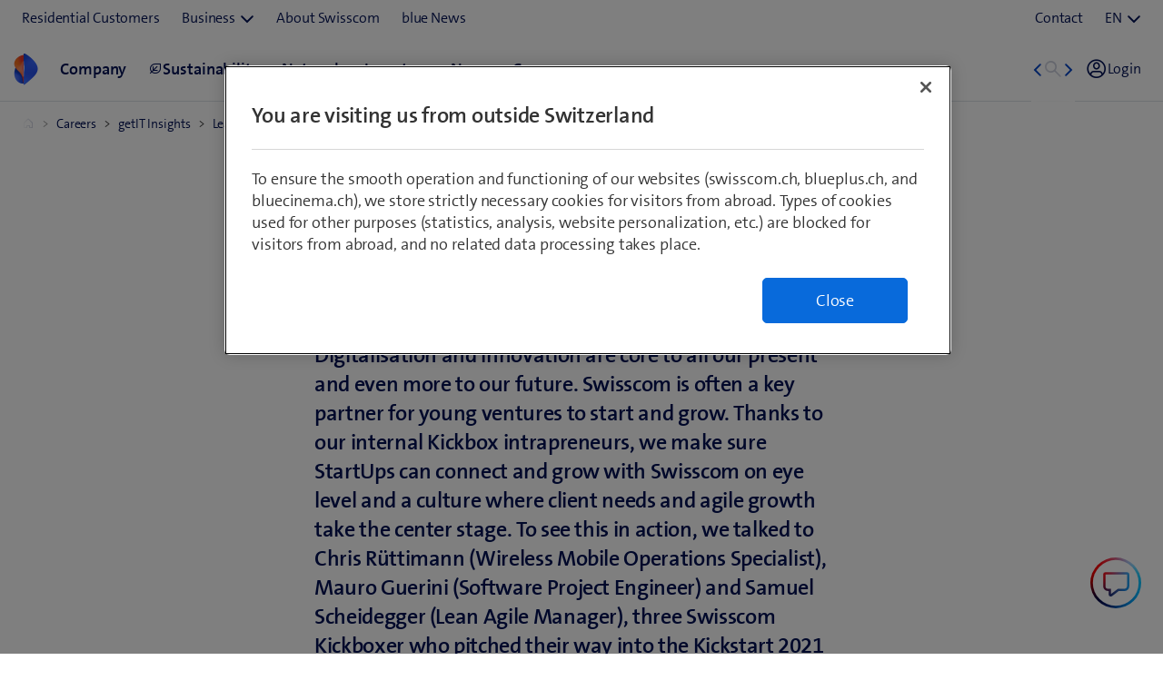

--- FILE ---
content_type: text/html;charset=utf-8
request_url: https://www.swisscom.ch/en/about/career/getit/learn-and-grow/personal-development-a-unicorn-a-startup-and-a-kickboxer-enter-a-bar.html
body_size: 25443
content:

<!doctype html>
<html lang="en" class="has-facts-container mod modPage ">
	<head>
	<meta charset="UTF-8"/>
	<meta name="template" content="swisscom-content-page"/>
	<meta name="viewport" content="width=device-width, initial-scale=1"/>
	

	

    
<link rel="stylesheet" href="https://rcp.scsstatic.ch/etc.clientlibs/swisscom/clientlibs/clientlib-base.min.9bb367c1c6bad3d1363927d1f5a01aed.css" type="text/css">





	<title>A unicorn, a StartUp and a Kickboxer - getIT | Swisscom</title>

	<link rel="canonical" href="https://www.swisscom.ch/en/about/career/getit/learn-and-grow/personal-development-a-unicorn-a-startup-and-a-kickboxer-enter-a-bar.html"/>

	<meta name="description" content="Digitalisation and Innovation are core to all our present and even more to our future. Swisscom is often a key partner for young ventures to start and grow."/>
	<meta name="keywords" content="Personal Development, Michael Hunkeler"/>
	<meta name="robots" content="index,follow"/>
	<meta name="twitter:image" content="https://rcp.scsstatic.ch/content/dam/assets/about/karriere/getit/learn-and-grow/artikel/content/swisscom-kickstart-1200x630.jpg"/>
<meta name="twitter:title" content="A unicorn, a StartUp and a Kickboxer enter a bar…"/>
<meta property="og:description" content="Digitalisation and Innovation are core to all our present and even more to our future. Swisscom is often a key partner for young ventures to start and grow. Thanks to our internal Kickbox intrapreneurs, we make sure StartUps can connect and grow with Swisscom on eye level and a culture where client needs and agile growth take the center stage. To see this in action, we talked to Chris Rüttimann (Wireless Mobile Operations Specialist), Mauro Guerini (Software Project Engineer) and Samuel Scheidegger (Lean Agile Manager), three Swisscom Kickboxer who pitched their way into the Kickstart 2021 Accelerator programme. Their mission? To connect with leading Swiss organisations, foster innovation partnerships and grow their ideas in the Open Innovation Ecosystem. We spoke to them about their ideas, burgers at the pitches and scaling ambitions with REGA and other partners."/>
<meta property="og:image" content="https://rcp.scsstatic.ch/content/dam/assets/about/karriere/getit/learn-and-grow/artikel/content/swisscom-kickstart-1200x630.jpg"/>
<meta property="og:title" content="A unicorn, a StartUp and a Kickboxer enter a bar…"/>
<meta name="twitter:description" content="Digitalisation and Innovation are core to all our present and even more to our future. Swisscom is often a key partner for young ventures to start and grow. Thanks to our internal Kickbox intrapreneurs, we make sure StartUps can connect and grow with Swisscom on eye level and a culture where client needs and agile growth take the center stage. To see this in action, we talked to Chris Rüttimann (Wireless Mobile Operations Specialist), Mauro Guerini (Software Project Engineer) and Samuel Scheidegger (Lean Agile Manager), three Swisscom Kickboxer who pitched their way into the Kickstart 2021 Accelerator programme. Their mission? To connect with leading Swiss organisations, foster innovation partnerships and grow their ideas in the Open Innovation Ecosystem. We spoke to them about their ideas, burgers at the pitches and scaling ambitions with REGA and other partners."/>
<meta name="twitter:card" content="summary_large_image"/>
<meta property="og:type" content="article"/>
<meta property="og:url" content="https://www.swisscom.ch/en/about/career/getit/learn-and-grow/personal-development-a-unicorn-a-startup-and-a-kickboxer-enter-a-bar.html"/>


	
		<link rel="alternate" hreflang="de" href="https://www.swisscom.ch/de/about/karriere/getit/learn-and-grow/personal-development-a-unicorn-a-startup-and-a-kickboxer-enter-a-bar.html"/>
<link rel="alternate" hreflang="fr" href="https://www.swisscom.ch/fr/about/carriere/getit/learn-and-grow/personal-development-a-unicorn-a-startup-and-a-kickboxer-enter-a-bar.html"/>
<link rel="alternate" hreflang="it" href="https://www.swisscom.ch/it/about/carriera/getit/learn-and-grow/personal-development-a-unicorn-a-startup-and-a-kickboxer-enter-a-bar.html"/>
<link rel="alternate" hreflang="en" href="https://www.swisscom.ch/en/about/career/getit/learn-and-grow/personal-development-a-unicorn-a-startup-and-a-kickboxer-enter-a-bar.html"/>
<link rel="alternate" hreflang="x-default" href="https://www.swisscom.ch/de/about/karriere/getit/learn-and-grow/personal-development-a-unicorn-a-startup-and-a-kickboxer-enter-a-bar.html"/>

	




	<script data-odl-version="2.0.0" data-platform="scportal" src="https://rcp.scsstatic.ch/content/dam/swisscomsite/static1httl/cdn/datalayer-sync-min.js" data-env="prod" id="datalayer-api" data-domain="swisscom"></script>







	
	<link rel="preconnect" href="//dpm.demdex.net" crossorigin="use-credentials"/>
	<link rel="preconnect" href="//at.swisscom.ch"/>
	<link rel="dns-prefetch" href="//dpm.demdex.net"/>
	<link rel="dns-prefetch" href="//at.swisscom.ch"/>

	

	<script type="module" src="https://sdx.scsstatic.ch/v2.162.1/js/webcomponents/webcomponents/webcomponents.esm.js" integrity="sha512-CKSziBeuuV5bRTRzgxfrCoDhnmEnIEEvB/95hoQIwlXpu2qgo0+MTkPIjtldOqG2Yv431CKh2PelaVCQygi+eQ==" crossorigin></script>
	<script type="module" src="https://rcp.scsstatic.ch/portal-services/header-shared-webcomponents/2.46.2/build/header-shared-webcomponents.esm.js"></script>
	<link rel="preload" href="https://sdx.scsstatic.ch/v2.162.1/fonts/TheSans/TheSansB_400_.woff2" as="font" type="font/woff2" crossorigin/>
	<link rel="preload" href="https://sdx.scsstatic.ch/v2.162.1/fonts/TheSans/TheSansB_700_.woff2" as="font" type="font/woff2" crossorigin/>
	<link rel="preload" href="https://sdx.scsstatic.ch/v2.162.1/fonts/sdx-icons/sdx-icons.woff2" as="font" type="font/woff2" crossorigin/>
	<link rel="stylesheet" href="https://sdx.scsstatic.ch/v2.162.1/css/sdx.min.css" integrity="sha512-MJW5vmE2pFGpUgYlVB+A6rrqQ8SfCS3s5Ly8A/Z9KMTXB2LNeRd160OyHSjDCmfnoi3GmPOZz0V1TVsN6zMpkQ==" crossorigin/>
	<link rel="icon" href="https://sdx.scsstatic.ch/v2.162.1/images/favicon.ico" type="image/x-icon" sizes="32x32"/>
	<link rel="icon" href="https://sdx.scsstatic.ch/v2.162.1/images/svgs/swisscom-logo-lifeform.svg" type="image/svg+xml"/>
	<link rel="apple-touch-icon" href="https://sdx.scsstatic.ch/v2.162.1/images/swisscom-logo-lifeform-180x180.png"/>

	
	<link rel="modulepreload" href="https://rcp.scsstatic.ch/etc.clientlibs/swisscom/clientlibs/webpack-generated/resources/runtime.877c067df244b3ad2f60.js"/>
<link rel="modulepreload" href="https://rcp.scsstatic.ch/etc.clientlibs/swisscom/clientlibs/webpack-generated/resources/526.eea731ba2b4752921512.js"/>
<link rel="modulepreload" href="https://rcp.scsstatic.ch/etc.clientlibs/swisscom/clientlibs/webpack-generated/resources/71.c23057c28941496ab0fc.js"/>
<link rel="modulepreload" href="https://rcp.scsstatic.ch/etc.clientlibs/swisscom/clientlibs/webpack-generated/resources/745.d0ba5adc0cad9b9d5117.js"/>
<link rel="modulepreload" href="https://rcp.scsstatic.ch/etc.clientlibs/swisscom/clientlibs/webpack-generated/resources/859.26bbf83b24b47813a3e9.js"/>
<link rel="modulepreload" href="https://rcp.scsstatic.ch/etc.clientlibs/swisscom/clientlibs/webpack-generated/resources/274.e3c10e28104e32b161c0.js"/>
<link rel="modulepreload" href="https://rcp.scsstatic.ch/etc.clientlibs/swisscom/clientlibs/webpack-generated/resources/840.0d0afe18bb62b1923939.js"/>
<link rel="modulepreload" href="https://rcp.scsstatic.ch/etc.clientlibs/swisscom/clientlibs/webpack-generated/resources/504.42b15a9146c4c5903d7b.js"/>
<link rel="modulepreload" href="https://rcp.scsstatic.ch/etc.clientlibs/swisscom/clientlibs/webpack-generated/resources/537.2683768cfdaa7ac0ceb2.js"/>
<link rel="modulepreload" href="https://rcp.scsstatic.ch/etc.clientlibs/swisscom/clientlibs/webpack-generated/resources/451.8d91ffe295232718f28e.js"/>
<link rel="modulepreload" href="https://rcp.scsstatic.ch/etc.clientlibs/swisscom/clientlibs/webpack-generated/resources/greenfield.8fb06fc993b188320047.js"/>

	<link rel="stylesheet" href="https://rcp.scsstatic.ch/etc.clientlibs/swisscom/clientlibs/webpack-generated/resources/451.1c5390e62e566511f0f4.css"/>
<link rel="stylesheet" href="https://rcp.scsstatic.ch/etc.clientlibs/swisscom/clientlibs/webpack-generated/resources/greenfield.139ed7fff1afeeb2845c.css"/>

	<script>
		(window.$asyncPortalscripts = window.$asyncPortalscripts || []).push(import('https://rcp.scsstatic.ch/etc.clientlibs/swisscom/clientlibs/webpack-generated/resources/runtime.877c067df244b3ad2f60.js'),import('https://rcp.scsstatic.ch/etc.clientlibs/swisscom/clientlibs/webpack-generated/resources/526.eea731ba2b4752921512.js'),import('https://rcp.scsstatic.ch/etc.clientlibs/swisscom/clientlibs/webpack-generated/resources/71.c23057c28941496ab0fc.js'),import('https://rcp.scsstatic.ch/etc.clientlibs/swisscom/clientlibs/webpack-generated/resources/745.d0ba5adc0cad9b9d5117.js'),import('https://rcp.scsstatic.ch/etc.clientlibs/swisscom/clientlibs/webpack-generated/resources/859.26bbf83b24b47813a3e9.js'),import('https://rcp.scsstatic.ch/etc.clientlibs/swisscom/clientlibs/webpack-generated/resources/274.e3c10e28104e32b161c0.js'),import('https://rcp.scsstatic.ch/etc.clientlibs/swisscom/clientlibs/webpack-generated/resources/840.0d0afe18bb62b1923939.js'),import('https://rcp.scsstatic.ch/etc.clientlibs/swisscom/clientlibs/webpack-generated/resources/504.42b15a9146c4c5903d7b.js'),import('https://rcp.scsstatic.ch/etc.clientlibs/swisscom/clientlibs/webpack-generated/resources/537.2683768cfdaa7ac0ceb2.js'),import('https://rcp.scsstatic.ch/etc.clientlibs/swisscom/clientlibs/webpack-generated/resources/451.8d91ffe295232718f28e.js'),import('https://rcp.scsstatic.ch/etc.clientlibs/swisscom/clientlibs/webpack-generated/resources/greenfield.8fb06fc993b188320047.js'));
	</script>





	
	
	

	

	
	
	

	
	

</head>
	<body class="page basicpage  " id="page-6cf33f03b6" style="background-color: " data-show-consent-popup="false" data-page-segment="about" data-wcm-mode="DISABLED">
		
	<div id="tealiumTrackingInit" class="mod modTealium has-facts-container" data-page-tracking="{&#34;tealiumEnv&#34;:&#34;prod&#34;,&#34;uxTracking&#34;:true,&#34;templateName&#34;:&#34;swisscom/components/structure/page&#34;,&#34;tealiumCfu&#34;:&#34;about&#34;,&#34;viewType&#34;:&#34;responsive&#34;,&#34;context&#34;:&#34;online&#34;,&#34;intelliAdConversionValue&#34;:&#34;&#34;,&#34;pagePath&#34;:&#34;karriere/getit/learn-and-grow/personal-development-a-unicorn-a-startup-and-a-kickboxer-enter-a-bar&#34;,&#34;lang&#34;:&#34;en&#34;,&#34;trackingPageType&#34;:&#34;home&#34;,&#34;uuid&#34;:&#34;qllf2A&#34;,&#34;platform&#34;:&#34;scportal&#34;}"></div>
	

		
		
			<ul class="mod modSkipLinks">
	<li><a href="#content" class="skip-link skip-link-content">Jump to content</a></li>
	<li><a href="#search" class="skip-link skip-link-search">Jump to search</a></li>
	<li><a href="#footer" class="skip-link skip-link-footer">Jump to page footer</a></li>
</ul>

			



			

<div class="root responsivegrid mod modLightbox main-wrapper">


<div class="aem-Grid aem-Grid--12 aem-Grid--default--12 ">
    
    <div class="render-header aem-GridColumn aem-GridColumn--default--12">
	
	<link rel="modulepreload" href="https://rcp.scsstatic.ch/etc.clientlibs/swisscom/clientlibs/webpack-generated/resources/header.24faf05edf79ec8d165c.js"/>

	<link rel="stylesheet" href="https://rcp.scsstatic.ch/etc.clientlibs/swisscom/clientlibs/webpack-generated/resources/header.9db0b1bd6ccffa06ad07.css"/>

	<script>
		(window.$asyncPortalscripts = window.$asyncPortalscripts || []).push(import('https://rcp.scsstatic.ch/etc.clientlibs/swisscom/clientlibs/webpack-generated/resources/header.24faf05edf79ec8d165c.js'));
	</script>


	
	
	
	
	


<div class="mod modCrisisHeader has-facts-container sdx-container" data-crisis-data-url="/en/about/career/getit/learn-and-grow/personal-development-a-unicorn-a-startup-and-a-kickboxer-enter-a-bar.crisis-config.json"></div>

	<sdx-header class="mod modRenderSdxHeader has-facts-container has-breadcrumb" index="{&#34;label&#34;:&#34;About Swisscom&#34;,&#34;href&#34;:&#34;/en/about.html&#34;,&#34;active&#34;:false,&#34;hidden&#34;:true,&#34;dataset&#34;:{&#34;trackLabel&#34;:&#34;about&#34;,&#34;trackCategory&#34;:&#34;logo&#34;,&#34;trackLocation&#34;:&#34;header&#34;,&#34;trackAction&#34;:&#34;link&#34;}}" navigation="{&#34;secondary&#34;:{&#34;label&#34;:&#34;Services&#34;,&#34;active&#34;:false,&#34;hidden&#34;:false,&#34;children&#34;:[],&#34;dataset&#34;:{&#34;trackLabel&#34;:&#34;services&#34;,&#34;trackCategory&#34;:&#34;l0-toolbar&#34;,&#34;trackLocation&#34;:&#34;header&#34;,&#34;trackAction&#34;:&#34;link&#34;}},&#34;tertiary&#34;:{&#34;label&#34;:&#34;Contact \u0026 Language&#34;,&#34;active&#34;:false,&#34;hidden&#34;:false,&#34;children&#34;:[{&#34;label&#34;:&#34;Contact&#34;,&#34;href&#34;:&#34;/en/about/contacts.html#ms-multipageStep-step1&#34;,&#34;active&#34;:false,&#34;hidden&#34;:false,&#34;children&#34;:[],&#34;dataset&#34;:{&#34;trackLabel&#34;:&#34;Contact&#34;,&#34;trackCategory&#34;:&#34;l0-toolbar&#34;,&#34;trackLocation&#34;:&#34;header&#34;,&#34;trackAction&#34;:&#34;link&#34;}},{&#34;label&#34;:&#34;EN&#34;,&#34;active&#34;:true,&#34;hidden&#34;:false,&#34;children&#34;:[{&#34;label&#34;:&#34;DE&#34;,&#34;href&#34;:&#34;https://www.swisscom.ch/de/about/karriere/getit/learn-and-grow/personal-development-a-unicorn-a-startup-and-a-kickboxer-enter-a-bar.html&#34;,&#34;active&#34;:false,&#34;hidden&#34;:false,&#34;dataset&#34;:{&#34;trackLabel&#34;:&#34;language-selection-de&#34;,&#34;trackCategory&#34;:&#34;l0-toolbar&#34;,&#34;trackLocation&#34;:&#34;header&#34;,&#34;trackAction&#34;:&#34;link&#34;}},{&#34;label&#34;:&#34;FR&#34;,&#34;href&#34;:&#34;https://www.swisscom.ch/fr/about/carriere/getit/learn-and-grow/personal-development-a-unicorn-a-startup-and-a-kickboxer-enter-a-bar.html&#34;,&#34;active&#34;:false,&#34;hidden&#34;:false,&#34;dataset&#34;:{&#34;trackLabel&#34;:&#34;language-selection-fr&#34;,&#34;trackCategory&#34;:&#34;l0-toolbar&#34;,&#34;trackLocation&#34;:&#34;header&#34;,&#34;trackAction&#34;:&#34;link&#34;}},{&#34;label&#34;:&#34;IT&#34;,&#34;href&#34;:&#34;https://www.swisscom.ch/it/about/carriera/getit/learn-and-grow/personal-development-a-unicorn-a-startup-and-a-kickboxer-enter-a-bar.html&#34;,&#34;active&#34;:false,&#34;hidden&#34;:false,&#34;dataset&#34;:{&#34;trackLabel&#34;:&#34;language-selection-it&#34;,&#34;trackCategory&#34;:&#34;l0-toolbar&#34;,&#34;trackLocation&#34;:&#34;header&#34;,&#34;trackAction&#34;:&#34;link&#34;}}],&#34;dataset&#34;:{&#34;trackLabel&#34;:&#34;language-selection&#34;,&#34;trackCategory&#34;:&#34;l0-toolbar&#34;,&#34;trackLocation&#34;:&#34;header&#34;,&#34;trackAction&#34;:&#34;link&#34;}}]},&#34;main&#34;:{&#34;label&#34;:&#34;Navigation&#34;,&#34;active&#34;:false,&#34;hidden&#34;:false,&#34;children&#34;:[{&#34;label&#34;:&#34;Careers&#34;,&#34;href&#34;:&#34;/en/about/career.html&#34;,&#34;active&#34;:false,&#34;hidden&#34;:true,&#34;children&#34;:[{&#34;label&#34;:&#34;getIT Insights&#34;,&#34;href&#34;:&#34;/en/about/career/getit.html&#34;,&#34;active&#34;:false,&#34;hidden&#34;:true,&#34;children&#34;:[{&#34;label&#34;:&#34;Learn \u0026 Grow&#34;,&#34;href&#34;:&#34;/en/about/career/getit/learn-and-grow.html&#34;,&#34;active&#34;:false,&#34;hidden&#34;:true,&#34;children&#34;:[{&#34;label&#34;:&#34;A unicorn, a StartUp and a Kickboxer&#34;,&#34;href&#34;:&#34;/en/about/career/getit/learn-and-grow/personal-development-a-unicorn-a-startup-and-a-kickboxer-enter-a-bar.html&#34;,&#34;active&#34;:true,&#34;hidden&#34;:true,&#34;dataset&#34;:{&#34;trackLabel&#34;:&#34;about/karriere/getit/learn-and-grow/personal-development-a-unicorn-a-startup-and-a-kickboxer-enter-a-bar&#34;,&#34;trackCategory&#34;:&#34;breadcrumb&#34;,&#34;trackLocation&#34;:&#34;header&#34;,&#34;trackAction&#34;:&#34;link&#34;}}],&#34;dataset&#34;:{&#34;trackLabel&#34;:&#34;about/karriere/getit/learn-and-grow&#34;,&#34;trackCategory&#34;:&#34;breadcrumb&#34;,&#34;trackLocation&#34;:&#34;header&#34;,&#34;trackAction&#34;:&#34;link&#34;}}],&#34;dataset&#34;:{&#34;trackLabel&#34;:&#34;about/karriere/getit&#34;,&#34;trackCategory&#34;:&#34;breadcrumb&#34;,&#34;trackLocation&#34;:&#34;header&#34;,&#34;trackAction&#34;:&#34;link&#34;}}],&#34;dataset&#34;:{&#34;trackLabel&#34;:&#34;about/karriere&#34;,&#34;trackCategory&#34;:&#34;breadcrumb&#34;,&#34;trackLocation&#34;:&#34;header&#34;,&#34;trackAction&#34;:&#34;link&#34;}},{&#34;label&#34;:&#34;Company&#34;,&#34;href&#34;:&#34;/en/about/company.html&#34;,&#34;active&#34;:false,&#34;hidden&#34;:false,&#34;dataset&#34;:{&#34;trackLabel&#34;:&#34;unternehmen&#34;,&#34;trackCategory&#34;:&#34;l1-mdd&#34;,&#34;trackLocation&#34;:&#34;header&#34;,&#34;trackAction&#34;:&#34;link&#34;}},{&#34;label&#34;:&#34;Sustainability&#34;,&#34;href&#34;:&#34;/en/about/sustainability.html&#34;,&#34;active&#34;:false,&#34;hidden&#34;:false,&#34;iconName&#34;:&#34;icon-141-leaf&#34;,&#34;dataset&#34;:{&#34;trackLabel&#34;:&#34;nachhaltigkeit&#34;,&#34;trackCategory&#34;:&#34;l1-mdd&#34;,&#34;trackLocation&#34;:&#34;header&#34;,&#34;trackAction&#34;:&#34;link&#34;}},{&#34;label&#34;:&#34;Network&#34;,&#34;href&#34;:&#34;/en/about/network.html&#34;,&#34;active&#34;:false,&#34;hidden&#34;:false,&#34;dataset&#34;:{&#34;trackLabel&#34;:&#34;netz&#34;,&#34;trackCategory&#34;:&#34;l1-mdd&#34;,&#34;trackLocation&#34;:&#34;header&#34;,&#34;trackAction&#34;:&#34;link&#34;}},{&#34;label&#34;:&#34;Investors&#34;,&#34;href&#34;:&#34;/en/about/investors.html&#34;,&#34;active&#34;:false,&#34;hidden&#34;:false,&#34;dataset&#34;:{&#34;trackLabel&#34;:&#34;investoren&#34;,&#34;trackCategory&#34;:&#34;l1-mdd&#34;,&#34;trackLocation&#34;:&#34;header&#34;,&#34;trackAction&#34;:&#34;link&#34;}},{&#34;label&#34;:&#34;News&#34;,&#34;href&#34;:&#34;/en/about/news.html&#34;,&#34;active&#34;:false,&#34;hidden&#34;:false,&#34;dataset&#34;:{&#34;trackLabel&#34;:&#34;news&#34;,&#34;trackCategory&#34;:&#34;l1-mdd&#34;,&#34;trackLocation&#34;:&#34;header&#34;,&#34;trackAction&#34;:&#34;link&#34;}},{&#34;label&#34;:&#34;Careers&#34;,&#34;href&#34;:&#34;/en/about/career.html&#34;,&#34;active&#34;:false,&#34;hidden&#34;:false,&#34;dataset&#34;:{&#34;trackLabel&#34;:&#34;jobs&#34;,&#34;trackCategory&#34;:&#34;l1-mdd&#34;,&#34;trackLocation&#34;:&#34;header&#34;,&#34;trackAction&#34;:&#34;link&#34;}}]},&#34;primary&#34;:{&#34;active&#34;:false,&#34;hidden&#34;:false,&#34;children&#34;:[{&#34;label&#34;:&#34;Residential Customers&#34;,&#34;href&#34;:&#34;/en/residential.html&#34;,&#34;active&#34;:false,&#34;hidden&#34;:false,&#34;children&#34;:[],&#34;dataset&#34;:{&#34;trackLabel&#34;:&#34;Residential&#34;,&#34;trackCategory&#34;:&#34;l0-toolbar&#34;,&#34;trackLocation&#34;:&#34;header&#34;,&#34;trackAction&#34;:&#34;link&#34;}},{&#34;label&#34;:&#34;Business&#34;,&#34;active&#34;:false,&#34;hidden&#34;:false,&#34;children&#34;:[{&#34;label&#34;:&#34;All business customers&#34;,&#34;href&#34;:&#34;/en/business.html&#34;,&#34;active&#34;:false,&#34;hidden&#34;:false,&#34;children&#34;:[],&#34;dataset&#34;:{&#34;trackLabel&#34;:&#34;biz&#34;,&#34;trackCategory&#34;:&#34;l0-toolbar&#34;,&#34;trackLocation&#34;:&#34;header&#34;,&#34;trackAction&#34;:&#34;link&#34;}},{&#34;label&#34;:&#34;SMEs&#34;,&#34;href&#34;:&#34;/en/business/sme.html&#34;,&#34;active&#34;:false,&#34;hidden&#34;:false,&#34;children&#34;:[],&#34;dataset&#34;:{&#34;trackLabel&#34;:&#34;sme&#34;,&#34;trackCategory&#34;:&#34;l0-toolbar&#34;,&#34;trackLocation&#34;:&#34;header&#34;,&#34;trackAction&#34;:&#34;link&#34;}},{&#34;label&#34;:&#34;Enterprise Customers&#34;,&#34;href&#34;:&#34;/en/business/enterprise.html&#34;,&#34;active&#34;:false,&#34;hidden&#34;:false,&#34;children&#34;:[],&#34;dataset&#34;:{&#34;trackLabel&#34;:&#34;ent&#34;,&#34;trackCategory&#34;:&#34;l0-toolbar&#34;,&#34;trackLocation&#34;:&#34;header&#34;,&#34;trackAction&#34;:&#34;link&#34;}},{&#34;label&#34;:&#34;Start-up&#34;,&#34;href&#34;:&#34;/en/business/start-up.html&#34;,&#34;active&#34;:false,&#34;hidden&#34;:false,&#34;children&#34;:[],&#34;dataset&#34;:{&#34;trackLabel&#34;:&#34;start-up&#34;,&#34;trackCategory&#34;:&#34;l0-toolbar&#34;,&#34;trackLocation&#34;:&#34;header&#34;,&#34;trackAction&#34;:&#34;link&#34;}}],&#34;dataset&#34;:{&#34;trackLabel&#34;:&#34;Business&#34;,&#34;trackCategory&#34;:&#34;l0-toolbar&#34;,&#34;trackLocation&#34;:&#34;header&#34;,&#34;trackAction&#34;:&#34;link&#34;}},{&#34;label&#34;:&#34;About Swisscom&#34;,&#34;href&#34;:&#34;/en/about.html&#34;,&#34;active&#34;:true,&#34;hidden&#34;:false,&#34;children&#34;:[],&#34;dataset&#34;:{&#34;trackLabel&#34;:&#34;about&#34;,&#34;trackCategory&#34;:&#34;l0-toolbar&#34;,&#34;trackLocation&#34;:&#34;header&#34;,&#34;trackAction&#34;:&#34;link&#34;}},{&#34;label&#34;:&#34;blue News&#34;,&#34;href&#34;:&#34;https://www.bluewin.ch&#34;,&#34;active&#34;:false,&#34;hidden&#34;:false,&#34;children&#34;:[],&#34;dataset&#34;:{&#34;trackLabel&#34;:&#34;blue News&#34;,&#34;trackCategory&#34;:&#34;l0-toolbar&#34;,&#34;trackLocation&#34;:&#34;header&#34;,&#34;trackAction&#34;:&#34;link&#34;}}]}}" slots="[]">
		<div slot="above">
			

		</div>
		<scs-header-coordinator></scs-header-coordinator>
		<scs-search-input slot="search" fusion-api-version="v3" result-page-path="/en/about/find.html#/?segment=about"></scs-search-input>
		
		<scs-notifications></scs-notifications>
		<scs-user-info login-config="{&#34;prefix&#34;:&#34;/scel/online/portal/&#34;}" logout-href="/bin/scs/ecommerce/sso/?logout=1&amp;SNA=myswisscom&amp;RURL=https%3A%2F%2Fwww.swisscom.ch%2Fen%2Fabout%2Fcareer%2Fgetit%2Flearn-and-grow%2Fpersonal-development-a-unicorn-a-startup-and-a-kickboxer-enter-a-bar.html" user-menu-links="[]"></scs-user-info>
		
	</sdx-header>


	

	


<a id="content" name="content"></a>
</div>
<div class="responsivegrid aem-GridColumn aem-GridColumn--default--12">


<div class="aem-Grid aem-Grid--12 aem-Grid--default--12 aem-Grid--md--12 ">
    
    <div class="experiencefragment aem-GridColumn aem-GridColumn--default--12"><div id="experiencefragment-50256439f7" class="cmp-experiencefragment cmp-experiencefragment--spacer"><div class="xf-content-height">
	


<div class="aem-Grid aem-Grid--12 aem-Grid--default--12 ">
    
    <div class="component-container reset-paddings aem-GridColumn aem-GridColumn--default--12">

    
	<style type="text/css">
		#container-4899d6f5b0,[class*=flex-] > #container-4899d6f5b0 > * > .aem-Grid {min-height: 32px !important;}@media only screen and (max-width: 1440px){#container-4899d6f5b0,[class*=flex-] > #container-4899d6f5b0 > * > .aem-Grid {min-height: 32px !important;}}@media only screen and (max-width: 1280px){#container-4899d6f5b0,[class*=flex-] > #container-4899d6f5b0 > * > .aem-Grid {min-height: 32px !important;}}@media only screen and (max-width: 1024px){#container-4899d6f5b0,[class*=flex-] > #container-4899d6f5b0 > * > .aem-Grid {min-height: 32px !important;}}@media only screen and (max-width: 768px){#container-4899d6f5b0,[class*=flex-] > #container-4899d6f5b0 > * > .aem-Grid {min-height: 16px !important;}}@media only screen and (max-width: 480px){#container-4899d6f5b0,[class*=flex-] > #container-4899d6f5b0 > * > .aem-Grid {min-height: 16px !important;}}
	</style>
	
	
	<!-- prettier-ignore-attribute -->
	<div id="container-4899d6f5b0" class="
			cmp-container cmp-container_height
			
			
			
			
			
			
			has-transparent-background
		" data-waiting-time="1000" data-expression-action="show">
		
		<div class="cmp-container_regular   img-wrapper  desktop  ">
			
		</div>
		
		<div>


<div class="aem-Grid aem-Grid--12 aem-Grid--default--12 ">
    
    
    
</div>
</div>
	</div>

    
</div>

    
</div>

</div>
</div>


	


    

</div>
<div class="article aem-GridColumn--default--none aem-GridColumn aem-GridColumn--offset--md--0 aem-GridColumn--default--12 aem-GridColumn--offset--default--0 aem-GridColumn--md--none aem-GridColumn--md--12">
	
	<article class="news-template">
		<header>
			<div class="row flex-items-xs-center">
				<div class="col-md-8 col-sm-12 col-lg-6 margin-bottom-1">
					<p class="text-h6 sc-navy margin-bottom-1 font font--semi-bold">Personal Development</p>
					<h1 class="sc-navy font--bold font text-h1 margin-bottom-3">A unicorn, a StartUp and a Kickboxer enter a bar…</h1>
					<p class="sc-navy font font--semi-bold text-h4 margin-bottom-4">Digitalisation and Innovation are core to all our present and even more to our future. Swisscom is often a key partner for young ventures to start and grow. Thanks to our internal Kickbox intrapreneurs, we make sure StartUps can connect and grow with Swisscom on eye level and a culture where client needs and agile growth take the center stage. To see this in action, we talked to Chris Rüttimann (Wireless Mobile Operations Specialist), Mauro Guerini (Software Project Engineer) and Samuel Scheidegger (Lean Agile Manager), three Swisscom Kickboxer who pitched their way into the Kickstart 2021 Accelerator programme. Their mission? To connect with leading Swiss organisations, foster innovation partnerships and grow their ideas in the Open Innovation Ecosystem. We spoke to them about their ideas, burgers at the pitches and scaling ambitions with REGA and other partners.</p>
					<div class="row flex-items-sm-between">
						<div class="col-sm-10 margin-lg-top-3 margin-xs-top-0 text-b2">
							<address class="author text-small">
								By <a href="/en/about/career/getit/autoren/michael-hunkeler">Michael  Hunkeler</a>, Head of Intrapreneurship Swisscom Kickbox
							</address>
							<time class="text-small" datetime="21 September 2021" pubdate>21 September 2021</time>
						</div>
						<div class="col-sm-auto flex-xs-bottom margin-xs-top-4 margin-sm-top-0">
							
	<sdx-menu-flyout>
		<sdx-menu-flyout-toggle>
			<div class="tools-flex">
				<sdx-icon icon-name="icon-share" size="3" sr-hint="Choose a service"></sdx-icon>
				
			</div>
		</sdx-menu-flyout-toggle>

		<sdx-menu-flyout-content class="mod modSocialTools">
			<ul>
				<li>
					<a href="https://www.facebook.com/sharer.php?u=https://www.swisscom.ch/en/about/career/getit/learn-and-grow/personal-development-a-unicorn-a-startup-and-a-kickboxer-enter-a-bar.html&title=A%20unicorn%2C%20a%20StartUp%20and%20a%20Kickboxer%20-%20getIT" target="_blank" rel="noopener noreferrer" data-track-label="facebook">
						Facebook<span class="sr-only">(opens in new tab)</span>
					</a>
				</li>
				<li>
					<a href="https://x.com/intent/post?url=https://www.swisscom.ch/en/about/career/getit/learn-and-grow/personal-development-a-unicorn-a-startup-and-a-kickboxer-enter-a-bar.html&amp;text=A%20unicorn%2C%20a%20StartUp%20and%20a%20Kickboxer%20-%20getIT" target="_blank" rel="noopener noreferrer" data-track-label="twitter">
						X<span class="sr-only">(opens in new tab)</span>
					</a>
				</li>
				<li>
					<a href="https://www.linkedin.com/shareArticle?mini=true&amp;url=https://www.swisscom.ch/en/about/career/getit/learn-and-grow/personal-development-a-unicorn-a-startup-and-a-kickboxer-enter-a-bar.html&amp;title=A%20unicorn%2C%20a%20StartUp%20and%20a%20Kickboxer%20-%20getIT&amp;summary=" target="_blank" rel="noopener noreferrer" data-track-label="linkedin">
						Linkedin<span class="sr-only">(opens in new tab)</span>
					</a>
				</li>
				<li>
					<a href="https://www.xing.com/social_plugins/share?url=https://www.swisscom.ch/en/about/career/getit/learn-and-grow/personal-development-a-unicorn-a-startup-and-a-kickboxer-enter-a-bar.html" target="_blank" rel="noopener noreferrer" data-track-label="xing">
						Xing<span class="sr-only">(opens in new tab)</span>
					</a>
				</li>
				<li>
					<a href="https://wa.me/?text=https://www.swisscom.ch/en/about/career/getit/learn-and-grow/personal-development-a-unicorn-a-startup-and-a-kickboxer-enter-a-bar.html" target="_blank" rel="noopener noreferrer" data-track-label="whatsapp" data-action="share/whatsapp/share">
						WhatsApp<span class="sr-only">(opens in new tab)</span>
					</a>
				</li>
				<li>
					<a href="mailto:?subject=Swisscom%3A%20A%20unicorn%2C%20a%20StartUp%20and%20a%20Kickboxer%20-%20getIT&amp;body=%0A%0ARecommendation%20on%20swisscom.ch%3A%20A%20unicorn%2C%20a%20StartUp%20and%20a%20Kickboxer%20-%20getIT%0Ahttps://www.swisscom.ch/en/about/career/getit/learn-and-grow/personal-development-a-unicorn-a-startup-and-a-kickboxer-enter-a-bar.html" data-track-label="mail">
						E-Mail
					</a>
				</li>
				
				<li>
					<a href="javascript:void(0)" data-track-label="copy-link" data-url="https://www.swisscom.ch/en/about/career/getit/learn-and-grow/personal-development-a-unicorn-a-startup-and-a-kickboxer-enter-a-bar.html" data-copied="Copied!">
						Copy link
					</a>
				</li>
			</ul>
		</sdx-menu-flyout-content>
	</sdx-menu-flyout>


						</div>
					</div>
				</div>

				<figure class="col-xs-12 col-lg-10 margin-top-4">
					<div class="article-image">





	
	
		
			<img src="https://rcp.scsstatic.ch/content/dam/assets/about/karriere/getit/learn-and-grow/artikel/content/swisscom-kickstart-1200x630.jpg" class="cmp-image__image" itemprop="contentUrl" srcset="https://rcp.scsstatic.ch/content/dam/assets/about/karriere/getit/learn-and-grow/artikel/content/swisscom-kickstart-1200x630.jpg/jcr:content/renditions/cq5dam.thumbnail.78.43.png 78w, https://rcp.scsstatic.ch/content/dam/assets/about/karriere/getit/learn-and-grow/artikel/content/swisscom-kickstart-1200x630.jpg/jcr:content/renditions/cq5dam.thumbnail.156.87.png 156w, https://rcp.scsstatic.ch/content/dam/assets/about/karriere/getit/learn-and-grow/artikel/content/swisscom-kickstart-1200x630.jpg/jcr:content/renditions/cq5dam.thumbnail.312.175.png 312w, https://rcp.scsstatic.ch/content/dam/assets/about/karriere/getit/learn-and-grow/artikel/content/swisscom-kickstart-1200x630.jpg/jcr:content/renditions/cq5dam.thumbnail.625.350.png 625w, https://rcp.scsstatic.ch/content/dam/assets/about/karriere/getit/learn-and-grow/artikel/content/swisscom-kickstart-1200x630.jpg 1200w" id="img-Af6ZhA" aria-hidden="true" aria-role="presentation" height="630" width="1200" loading="lazy"/>
		
		
	
	
	


    

</div>

					
				</figure>
			</div>
		</header>
	</article>
	



    

</div>
<div class="component-container reset-paddings aem-GridColumn aem-GridColumn--default--12">

    
	
	
	
	<!-- prettier-ignore-attribute -->
	<div id="container-a7d0982883" class="
			cmp-container cmp-container_height
			
			
			
			
			
			
			has-transparent-background
		" data-waiting-time="1000" data-expression-action="show">
		
		<div class="cmp-container_regular   img-wrapper  desktop  ">
			
		</div>
		
		<div>


<div class="aem-Grid aem-Grid--12 aem-Grid--default--12 ">
    
    <div class="component-container reset-paddings padding-left-0 padding-right-0 aem-GridColumn aem-GridColumn--default--12">

    
	
	
	
	<!-- prettier-ignore-attribute -->
	<div id="text" class="
			cmp-container cmp-container_height
			
			
			
			
			
			
			has-transparent-background
		" data-waiting-time="1000" data-expression-action="show">
		
		<div class="cmp-container_regular   img-wrapper  desktop  ">
			
		</div>
		
		<div class="padding-right-0 padding-left-0">


<div class="aem-Grid aem-Grid--12 aem-Grid--default--12 aem-Grid--md--12 aem-Grid--sm--12 aem-Grid--xs--12 ">
    
    <div class="experiencefragment aem-GridColumn aem-GridColumn--default--12"><div id="experiencefragment-d472b94745" class="cmp-experiencefragment cmp-experiencefragment--spacer"><div class="xf-content-height">
	


<div class="aem-Grid aem-Grid--12 aem-Grid--default--12 ">
    
    <div class="component-container reset-paddings aem-GridColumn aem-GridColumn--default--12">

    
	<style type="text/css">
		#container-6b945e60db,[class*=flex-] > #container-6b945e60db > * > .aem-Grid {min-height: 16px !important;}@media only screen and (max-width: 1440px){#container-6b945e60db,[class*=flex-] > #container-6b945e60db > * > .aem-Grid {min-height: 16px !important;}}@media only screen and (max-width: 1280px){#container-6b945e60db,[class*=flex-] > #container-6b945e60db > * > .aem-Grid {min-height: 16px !important;}}@media only screen and (max-width: 1024px){#container-6b945e60db,[class*=flex-] > #container-6b945e60db > * > .aem-Grid {min-height: 16px !important;}}@media only screen and (max-width: 768px){#container-6b945e60db,[class*=flex-] > #container-6b945e60db > * > .aem-Grid {min-height: 8px !important;}}@media only screen and (max-width: 480px){#container-6b945e60db,[class*=flex-] > #container-6b945e60db > * > .aem-Grid {min-height: 8px !important;}}
	</style>
	
	
	<!-- prettier-ignore-attribute -->
	<div id="container-6b945e60db" class="
			cmp-container cmp-container_height
			
			
			
			
			
			
			has-transparent-background
		" data-waiting-time="1000" data-expression-action="show">
		
		<div class="cmp-container_regular   img-wrapper  desktop  ">
			
		</div>
		
		<div>


<div class="aem-Grid aem-Grid--12 aem-Grid--default--12 ">
    
    
    
</div>
</div>
	</div>

    
</div>

    
</div>

</div>
</div>


	


    

</div>
<div class="text margin-bottom-0 aem-GridColumn--sm--none aem-GridColumn--default--none aem-GridColumn--offset--xs--0 aem-GridColumn--md--8 aem-GridColumn--xs--none aem-GridColumn--offset--default--3 aem-GridColumn--offset--sm--0 aem-GridColumn aem-GridColumn--offset--md--2 aem-GridColumn--sm--12 aem-GridColumn--default--6 aem-GridColumn--xs--12 aem-GridColumn--md--none"><div id="text-e0e8918d26" class="cmp-text">
	<h2 class="sc-navy text-h3">Tell us briefly in 1-2 sentences what your Kickbox ideas are about.<br>
</h2>

</div>

    

</div>
<div class="text aem-GridColumn--sm--none aem-GridColumn--default--none aem-GridColumn--offset--xs--0 aem-GridColumn--md--8 aem-GridColumn--xs--none aem-GridColumn--offset--default--3 aem-GridColumn--offset--sm--0 aem-GridColumn aem-GridColumn--offset--md--2 aem-GridColumn--sm--12 aem-GridColumn--default--6 aem-GridColumn--xs--12 aem-GridColumn--md--none"><div id="text-489b5cc066" class="cmp-text">
	<p class="line-height-28"><b>Chris:</b>&nbsp;We have developed a world first: INFRABOX – a component for our antenna locations which monitors, measures, controls and communicates in real time with the equipment (including ventilation, cooling, alarm equipment, solar systems, weather stations, energy measurements). At the moment, we are only using the solution Swisscom internally, but our approach is also to attract a lot of interest from other mobile operators beyond the country's borders.</p>

</div>

    

</div>
<div class="experiencefragment aem-GridColumn aem-GridColumn--default--12"><div id="experiencefragment-0e8ecad6da" class="cmp-experiencefragment cmp-experiencefragment--spacer"><div class="xf-content-height">
	


<div class="aem-Grid aem-Grid--12 aem-Grid--default--12 ">
    
    <div class="component-container reset-paddings aem-GridColumn aem-GridColumn--default--12">

    
	<style type="text/css">
		#container-07c1afd8f1,[class*=flex-] > #container-07c1afd8f1 > * > .aem-Grid {min-height: 16px !important;}@media only screen and (max-width: 1440px){#container-07c1afd8f1,[class*=flex-] > #container-07c1afd8f1 > * > .aem-Grid {min-height: 16px !important;}}@media only screen and (max-width: 1280px){#container-07c1afd8f1,[class*=flex-] > #container-07c1afd8f1 > * > .aem-Grid {min-height: 16px !important;}}@media only screen and (max-width: 1024px){#container-07c1afd8f1,[class*=flex-] > #container-07c1afd8f1 > * > .aem-Grid {min-height: 16px !important;}}@media only screen and (max-width: 768px){#container-07c1afd8f1,[class*=flex-] > #container-07c1afd8f1 > * > .aem-Grid {min-height: 8px !important;}}@media only screen and (max-width: 480px){#container-07c1afd8f1,[class*=flex-] > #container-07c1afd8f1 > * > .aem-Grid {min-height: 8px !important;}}
	</style>
	
	
	<!-- prettier-ignore-attribute -->
	<div id="container-07c1afd8f1" class="
			cmp-container cmp-container_height
			
			
			
			
			
			
			has-transparent-background
		" data-waiting-time="1000" data-expression-action="show">
		
		<div class="cmp-container_regular   img-wrapper  desktop  ">
			
		</div>
		
		<div>


<div class="aem-Grid aem-Grid--12 aem-Grid--default--12 ">
    
    
    
</div>
</div>
	</div>

    
</div>

    
</div>

</div>
</div>


	


    

</div>
<div class="text aem-GridColumn--sm--none aem-GridColumn--default--none aem-GridColumn--offset--xs--0 aem-GridColumn--md--8 aem-GridColumn--xs--none aem-GridColumn--offset--default--3 aem-GridColumn--offset--sm--0 aem-GridColumn aem-GridColumn--offset--md--2 aem-GridColumn--sm--12 aem-GridColumn--default--6 aem-GridColumn--xs--12 aem-GridColumn--md--none"><div id="text-e39d4ed0ac" class="cmp-text">
	<p class="line-height-28"><b>Mauro:</b> XRMeeting is like working in an office, but completely virtual. Imagine: a virtual room, your avatar, slides, whiteboards, notes, post-its, virtual objects. Now add your virtual colleagues and you're in the middle of an XRMeeting, whether you're using a mobile phone, laptop, augmented or virtual reality glasses.</p>

</div>

    

</div>
<div class="experiencefragment aem-GridColumn aem-GridColumn--default--12"><div id="experiencefragment-36f1b26e52" class="cmp-experiencefragment cmp-experiencefragment--spacer"><div class="xf-content-height">
	


<div class="aem-Grid aem-Grid--12 aem-Grid--default--12 ">
    
    <div class="component-container reset-paddings aem-GridColumn aem-GridColumn--default--12">

    
	<style type="text/css">
		#container-5c1f5d3b40,[class*=flex-] > #container-5c1f5d3b40 > * > .aem-Grid {min-height: 16px !important;}@media only screen and (max-width: 1440px){#container-5c1f5d3b40,[class*=flex-] > #container-5c1f5d3b40 > * > .aem-Grid {min-height: 16px !important;}}@media only screen and (max-width: 1280px){#container-5c1f5d3b40,[class*=flex-] > #container-5c1f5d3b40 > * > .aem-Grid {min-height: 16px !important;}}@media only screen and (max-width: 1024px){#container-5c1f5d3b40,[class*=flex-] > #container-5c1f5d3b40 > * > .aem-Grid {min-height: 16px !important;}}@media only screen and (max-width: 768px){#container-5c1f5d3b40,[class*=flex-] > #container-5c1f5d3b40 > * > .aem-Grid {min-height: 8px !important;}}@media only screen and (max-width: 480px){#container-5c1f5d3b40,[class*=flex-] > #container-5c1f5d3b40 > * > .aem-Grid {min-height: 8px !important;}}
	</style>
	
	
	<!-- prettier-ignore-attribute -->
	<div id="container-5c1f5d3b40" class="
			cmp-container cmp-container_height
			
			
			
			
			
			
			has-transparent-background
		" data-waiting-time="1000" data-expression-action="show">
		
		<div class="cmp-container_regular   img-wrapper  desktop  ">
			
		</div>
		
		<div>


<div class="aem-Grid aem-Grid--12 aem-Grid--default--12 ">
    
    
    
</div>
</div>
	</div>

    
</div>

    
</div>

</div>
</div>


	


    

</div>
<div class="text aem-GridColumn--sm--none aem-GridColumn--default--none aem-GridColumn--offset--xs--0 aem-GridColumn--md--8 aem-GridColumn--xs--none aem-GridColumn--offset--default--3 aem-GridColumn--offset--sm--0 aem-GridColumn aem-GridColumn--offset--md--2 aem-GridColumn--sm--12 aem-GridColumn--default--6 aem-GridColumn--xs--12 aem-GridColumn--md--none"><div id="text-c69a2ab82f" class="cmp-text">
	<p class="line-height-28"><b>Sam:</b> If you pass out alone in your flat or, say, while hiking in the mountains, it can take hours for someone to find you and call for medical help. With each hour, your chances of survival decrease. Life Sensor is a smartphone application that uses the sensors in the smartphone to detect unconsciousness in the user and independently sends an emergency call. With Life Sensor, we want to bring innovation to the Search and Rescue (SAR) sector and save people's lives.</p>

</div>

    

</div>
<div class="experiencefragment aem-GridColumn aem-GridColumn--default--12"><div id="experiencefragment-c0dbf38639" class="cmp-experiencefragment cmp-experiencefragment--spacer"><div class="xf-content-height">
	


<div class="aem-Grid aem-Grid--12 aem-Grid--default--12 ">
    
    <div class="component-container reset-paddings aem-GridColumn aem-GridColumn--default--12">

    
	<style type="text/css">
		#container-5c63cbf048,[class*=flex-] > #container-5c63cbf048 > * > .aem-Grid {min-height: 16px !important;}@media only screen and (max-width: 1440px){#container-5c63cbf048,[class*=flex-] > #container-5c63cbf048 > * > .aem-Grid {min-height: 16px !important;}}@media only screen and (max-width: 1280px){#container-5c63cbf048,[class*=flex-] > #container-5c63cbf048 > * > .aem-Grid {min-height: 16px !important;}}@media only screen and (max-width: 1024px){#container-5c63cbf048,[class*=flex-] > #container-5c63cbf048 > * > .aem-Grid {min-height: 16px !important;}}@media only screen and (max-width: 768px){#container-5c63cbf048,[class*=flex-] > #container-5c63cbf048 > * > .aem-Grid {min-height: 8px !important;}}@media only screen and (max-width: 480px){#container-5c63cbf048,[class*=flex-] > #container-5c63cbf048 > * > .aem-Grid {min-height: 8px !important;}}
	</style>
	
	
	<!-- prettier-ignore-attribute -->
	<div id="container-5c63cbf048" class="
			cmp-container cmp-container_height
			
			
			
			
			
			
			has-transparent-background
		" data-waiting-time="1000" data-expression-action="show">
		
		<div class="cmp-container_regular   img-wrapper  desktop  ">
			
		</div>
		
		<div>


<div class="aem-Grid aem-Grid--12 aem-Grid--default--12 ">
    
    
    
</div>
</div>
	</div>

    
</div>

    
</div>

</div>
</div>


	


    

</div>
<div class="text margin-bottom-0 aem-GridColumn--sm--none aem-GridColumn--default--none aem-GridColumn--offset--xs--0 aem-GridColumn--md--8 aem-GridColumn--xs--none aem-GridColumn--offset--default--3 aem-GridColumn--offset--sm--0 aem-GridColumn aem-GridColumn--offset--md--2 aem-GridColumn--sm--12 aem-GridColumn--default--6 aem-GridColumn--xs--12 aem-GridColumn--md--none"><div id="text-8a06b4f3ad" class="cmp-text">
	<h2 class="sc-navy text-h3">You also had to compete against projects from other companies with your pitches to the Kickstart jury. How did you feel there?<br>
</h2>

</div>

    

</div>
<div class="experiencefragment aem-GridColumn aem-GridColumn--default--12"><div id="experiencefragment-5ccda86edb" class="cmp-experiencefragment cmp-experiencefragment--spacer"><div class="xf-content-height">
	


<div class="aem-Grid aem-Grid--12 aem-Grid--default--12 ">
    
    <div class="component-container reset-paddings aem-GridColumn aem-GridColumn--default--12">

    
	<style type="text/css">
		#container-ec416d577a,[class*=flex-] > #container-ec416d577a > * > .aem-Grid {min-height: 16px !important;}@media only screen and (max-width: 1440px){#container-ec416d577a,[class*=flex-] > #container-ec416d577a > * > .aem-Grid {min-height: 16px !important;}}@media only screen and (max-width: 1280px){#container-ec416d577a,[class*=flex-] > #container-ec416d577a > * > .aem-Grid {min-height: 16px !important;}}@media only screen and (max-width: 1024px){#container-ec416d577a,[class*=flex-] > #container-ec416d577a > * > .aem-Grid {min-height: 16px !important;}}@media only screen and (max-width: 768px){#container-ec416d577a,[class*=flex-] > #container-ec416d577a > * > .aem-Grid {min-height: 8px !important;}}@media only screen and (max-width: 480px){#container-ec416d577a,[class*=flex-] > #container-ec416d577a > * > .aem-Grid {min-height: 8px !important;}}
	</style>
	
	
	<!-- prettier-ignore-attribute -->
	<div id="container-ec416d577a" class="
			cmp-container cmp-container_height
			
			
			
			
			
			
			has-transparent-background
		" data-waiting-time="1000" data-expression-action="show">
		
		<div class="cmp-container_regular   img-wrapper  desktop  ">
			
		</div>
		
		<div>


<div class="aem-Grid aem-Grid--12 aem-Grid--default--12 ">
    
    
    
</div>
</div>
	</div>

    
</div>

    
</div>

</div>
</div>


	


    

</div>
<div class="text aem-GridColumn--sm--none aem-GridColumn--default--none aem-GridColumn--offset--xs--0 aem-GridColumn--md--8 aem-GridColumn--xs--none aem-GridColumn--offset--default--3 aem-GridColumn--offset--sm--0 aem-GridColumn aem-GridColumn--offset--md--2 aem-GridColumn--sm--12 aem-GridColumn--default--6 aem-GridColumn--xs--12 aem-GridColumn--md--none"><div id="text-d9ebf1ab7f" class="cmp-text">
	<p><b>Chris: </b>I received the invitation and the details (e.g. 4 minutes pitching time) 24 hours before the pitch. This challenged me accordingly. Very much in the spirit of "reduce to the max". I was excited to present the whole project to a broad external jury. It was a challenge to communicate it all in 4 minutes and I was curious to hear what kind of questions would be asked. Since the idea is already fully developed to the "finished product", there was not much discussion about this aspect.</p>

</div>

    

</div>
<div class="experiencefragment aem-GridColumn aem-GridColumn--default--12"><div id="experiencefragment-bf344285e3" class="cmp-experiencefragment cmp-experiencefragment--spacer"><div class="xf-content-height">
	


<div class="aem-Grid aem-Grid--12 aem-Grid--default--12 ">
    
    <div class="component-container reset-paddings aem-GridColumn aem-GridColumn--default--12">

    
	<style type="text/css">
		#container-44a6fe3756,[class*=flex-] > #container-44a6fe3756 > * > .aem-Grid {min-height: 16px !important;}@media only screen and (max-width: 1440px){#container-44a6fe3756,[class*=flex-] > #container-44a6fe3756 > * > .aem-Grid {min-height: 16px !important;}}@media only screen and (max-width: 1280px){#container-44a6fe3756,[class*=flex-] > #container-44a6fe3756 > * > .aem-Grid {min-height: 16px !important;}}@media only screen and (max-width: 1024px){#container-44a6fe3756,[class*=flex-] > #container-44a6fe3756 > * > .aem-Grid {min-height: 16px !important;}}@media only screen and (max-width: 768px){#container-44a6fe3756,[class*=flex-] > #container-44a6fe3756 > * > .aem-Grid {min-height: 8px !important;}}@media only screen and (max-width: 480px){#container-44a6fe3756,[class*=flex-] > #container-44a6fe3756 > * > .aem-Grid {min-height: 8px !important;}}
	</style>
	
	
	<!-- prettier-ignore-attribute -->
	<div id="container-44a6fe3756" class="
			cmp-container cmp-container_height
			
			
			
			
			
			
			has-transparent-background
		" data-waiting-time="1000" data-expression-action="show">
		
		<div class="cmp-container_regular   img-wrapper  desktop  ">
			
		</div>
		
		<div>


<div class="aem-Grid aem-Grid--12 aem-Grid--default--12 ">
    
    
    
</div>
</div>
	</div>

    
</div>

    
</div>

</div>
</div>


	


    

</div>
<div class="text aem-GridColumn--sm--none aem-GridColumn--default--none aem-GridColumn--offset--xs--0 aem-GridColumn--md--8 aem-GridColumn--xs--none aem-GridColumn--offset--default--3 aem-GridColumn--offset--sm--0 aem-GridColumn aem-GridColumn--offset--md--2 aem-GridColumn--sm--12 aem-GridColumn--default--6 aem-GridColumn--xs--12 aem-GridColumn--md--none"><div id="text-fed2d72c92" class="cmp-text">
	<p><b>Mauro: </b>When I walked into my pitch I was taken aback, all the jury members had a huge burger in front of them and were busy enjoying their meal. I had to smile a bit and I realized: we are all just people living our individual lives. At that moment, I wanted to present my pitch and my passion to create a shared event, even if we only had a short moment together. Ah yes, sure I was nervous, but the burger moment took that away and I was able to fully enjoy the pitch. Right afterward I was hungry and craved a burger myself.</p>

</div>

    

</div>
<div class="experiencefragment aem-GridColumn aem-GridColumn--default--12"><div id="experiencefragment-d2825ddf19" class="cmp-experiencefragment cmp-experiencefragment--spacer"><div class="xf-content-height">
	


<div class="aem-Grid aem-Grid--12 aem-Grid--default--12 ">
    
    <div class="component-container reset-paddings aem-GridColumn aem-GridColumn--default--12">

    
	<style type="text/css">
		#container-8769391841,[class*=flex-] > #container-8769391841 > * > .aem-Grid {min-height: 16px !important;}@media only screen and (max-width: 1440px){#container-8769391841,[class*=flex-] > #container-8769391841 > * > .aem-Grid {min-height: 16px !important;}}@media only screen and (max-width: 1280px){#container-8769391841,[class*=flex-] > #container-8769391841 > * > .aem-Grid {min-height: 16px !important;}}@media only screen and (max-width: 1024px){#container-8769391841,[class*=flex-] > #container-8769391841 > * > .aem-Grid {min-height: 16px !important;}}@media only screen and (max-width: 768px){#container-8769391841,[class*=flex-] > #container-8769391841 > * > .aem-Grid {min-height: 8px !important;}}@media only screen and (max-width: 480px){#container-8769391841,[class*=flex-] > #container-8769391841 > * > .aem-Grid {min-height: 8px !important;}}
	</style>
	
	
	<!-- prettier-ignore-attribute -->
	<div id="container-8769391841" class="
			cmp-container cmp-container_height
			
			
			
			
			
			
			has-transparent-background
		" data-waiting-time="1000" data-expression-action="show">
		
		<div class="cmp-container_regular   img-wrapper  desktop  ">
			
		</div>
		
		<div>


<div class="aem-Grid aem-Grid--12 aem-Grid--default--12 ">
    
    
    
</div>
</div>
	</div>

    
</div>

    
</div>

</div>
</div>


	


    

</div>
<div class="text aem-GridColumn--sm--none aem-GridColumn--default--none aem-GridColumn--offset--xs--0 aem-GridColumn--md--8 aem-GridColumn--xs--none aem-GridColumn--offset--default--3 aem-GridColumn--offset--sm--0 aem-GridColumn aem-GridColumn--offset--md--2 aem-GridColumn--sm--12 aem-GridColumn--default--6 aem-GridColumn--xs--12 aem-GridColumn--md--none"><div id="text-3acd8fe709" class="cmp-text">
	<p><b>Sam:</b> It was important for me to pitch the idea of Life Sensor honestly and not sell the jury on any fantasies. So I presented my passion and energy, but also the hurdles and struggles of Life Sensor in a very honest pitch. This was very well received and it was exciting to hear the different opinions of the jury members.</p>

</div>

    

</div>
<div class="experiencefragment aem-GridColumn aem-GridColumn--default--12"><div id="experiencefragment-3f729b5e83" class="cmp-experiencefragment cmp-experiencefragment--spacer"><div class="xf-content-height">
	


<div class="aem-Grid aem-Grid--12 aem-Grid--default--12 ">
    
    <div class="component-container reset-paddings aem-GridColumn aem-GridColumn--default--12">

    
	<style type="text/css">
		#container-3f6ab78303,[class*=flex-] > #container-3f6ab78303 > * > .aem-Grid {min-height: 16px !important;}@media only screen and (max-width: 1440px){#container-3f6ab78303,[class*=flex-] > #container-3f6ab78303 > * > .aem-Grid {min-height: 16px !important;}}@media only screen and (max-width: 1280px){#container-3f6ab78303,[class*=flex-] > #container-3f6ab78303 > * > .aem-Grid {min-height: 16px !important;}}@media only screen and (max-width: 1024px){#container-3f6ab78303,[class*=flex-] > #container-3f6ab78303 > * > .aem-Grid {min-height: 16px !important;}}@media only screen and (max-width: 768px){#container-3f6ab78303,[class*=flex-] > #container-3f6ab78303 > * > .aem-Grid {min-height: 8px !important;}}@media only screen and (max-width: 480px){#container-3f6ab78303,[class*=flex-] > #container-3f6ab78303 > * > .aem-Grid {min-height: 8px !important;}}
	</style>
	
	
	<!-- prettier-ignore-attribute -->
	<div id="container-3f6ab78303" class="
			cmp-container cmp-container_height
			
			
			
			
			
			
			has-transparent-background
		" data-waiting-time="1000" data-expression-action="show">
		
		<div class="cmp-container_regular   img-wrapper  desktop  ">
			
		</div>
		
		<div>


<div class="aem-Grid aem-Grid--12 aem-Grid--default--12 ">
    
    
    
</div>
</div>
	</div>

    
</div>

    
</div>

</div>
</div>


	


    

</div>
<div class="image aem-GridColumn--sm--none aem-GridColumn--default--none aem-GridColumn--offset--sm--0 aem-GridColumn--md--8 aem-GridColumn aem-GridColumn--offset--md--2 aem-GridColumn--sm--12 aem-GridColumn--default--6 aem-GridColumn--offset--default--3 aem-GridColumn--md--none">





	
	
		
			<img src="https://rcp.scsstatic.ch/content/dam/assets/about/karriere/getit/learn-and-grow/artikel/content/swisscom-kickstart-article-940x460-.jpg" class="cmp-image__image" itemprop="contentUrl" srcset="https://rcp.scsstatic.ch/content/dam/assets/about/karriere/getit/learn-and-grow/artikel/content/swisscom-kickstart-article-940x460-.jpg/jcr:content/renditions/cq5dam.thumbnail.78.43.png 78w, https://rcp.scsstatic.ch/content/dam/assets/about/karriere/getit/learn-and-grow/artikel/content/swisscom-kickstart-article-940x460-.jpg/jcr:content/renditions/cq5dam.thumbnail.156.87.png 156w, https://rcp.scsstatic.ch/content/dam/assets/about/karriere/getit/learn-and-grow/artikel/content/swisscom-kickstart-article-940x460-.jpg/jcr:content/renditions/cq5dam.thumbnail.312.175.png 312w, https://rcp.scsstatic.ch/content/dam/assets/about/karriere/getit/learn-and-grow/artikel/content/swisscom-kickstart-article-940x460-.jpg/jcr:content/renditions/cq5dam.thumbnail.625.350.png 625w, https://rcp.scsstatic.ch/content/dam/assets/about/karriere/getit/learn-and-grow/artikel/content/swisscom-kickstart-article-940x460-.jpg 940w" id="img-bwwUqw" aria-hidden="true" aria-role="presentation" height="460" width="940" loading="lazy"/>
		
		
	
	
	


    

</div>
<div class="experiencefragment aem-GridColumn aem-GridColumn--default--12"><div id="experiencefragment-1bbb2586a6" class="cmp-experiencefragment cmp-experiencefragment--spacer"><div class="xf-content-height">
	


<div class="aem-Grid aem-Grid--12 aem-Grid--default--12 ">
    
    <div class="component-container reset-paddings aem-GridColumn aem-GridColumn--default--12">

    
	<style type="text/css">
		#container-7661c9cde4,[class*=flex-] > #container-7661c9cde4 > * > .aem-Grid {min-height: 16px !important;}@media only screen and (max-width: 1440px){#container-7661c9cde4,[class*=flex-] > #container-7661c9cde4 > * > .aem-Grid {min-height: 16px !important;}}@media only screen and (max-width: 1280px){#container-7661c9cde4,[class*=flex-] > #container-7661c9cde4 > * > .aem-Grid {min-height: 16px !important;}}@media only screen and (max-width: 1024px){#container-7661c9cde4,[class*=flex-] > #container-7661c9cde4 > * > .aem-Grid {min-height: 16px !important;}}@media only screen and (max-width: 768px){#container-7661c9cde4,[class*=flex-] > #container-7661c9cde4 > * > .aem-Grid {min-height: 8px !important;}}@media only screen and (max-width: 480px){#container-7661c9cde4,[class*=flex-] > #container-7661c9cde4 > * > .aem-Grid {min-height: 8px !important;}}
	</style>
	
	
	<!-- prettier-ignore-attribute -->
	<div id="container-7661c9cde4" class="
			cmp-container cmp-container_height
			
			
			
			
			
			
			has-transparent-background
		" data-waiting-time="1000" data-expression-action="show">
		
		<div class="cmp-container_regular   img-wrapper  desktop  ">
			
		</div>
		
		<div>


<div class="aem-Grid aem-Grid--12 aem-Grid--default--12 ">
    
    
    
</div>
</div>
	</div>

    
</div>

    
</div>

</div>
</div>


	


    

</div>
<div class="text margin-bottom-0 aem-GridColumn--sm--none aem-GridColumn--default--none aem-GridColumn--offset--xs--0 aem-GridColumn--md--8 aem-GridColumn--xs--none aem-GridColumn--offset--default--3 aem-GridColumn--offset--sm--0 aem-GridColumn aem-GridColumn--offset--md--2 aem-GridColumn--sm--12 aem-GridColumn--default--6 aem-GridColumn--xs--12 aem-GridColumn--md--none"><div id="text-c6b128e615" class="cmp-text">
	<h2 class="sc-navy text-h3">What are your plans for Kickstart 2021?<br>
</h2>

</div>

    

</div>
<div class="text aem-GridColumn--sm--none aem-GridColumn--default--none aem-GridColumn--offset--xs--0 aem-GridColumn--md--8 aem-GridColumn--xs--none aem-GridColumn--offset--default--3 aem-GridColumn--offset--sm--0 aem-GridColumn aem-GridColumn--offset--md--2 aem-GridColumn--sm--12 aem-GridColumn--default--6 aem-GridColumn--xs--12 aem-GridColumn--md--none"><div id="text-7df756d62a" class="cmp-text">
	<p><b>Chris:</b>&nbsp;As I said, the product is already mature and the rollout started at Swisscom Mobile. So my plans for Kickstart are to further develop the product and the idea in the areas of "possible scaling", "future business model", "necessary financial planning" and "risk assessment of the next steps". I also find it very exciting to explore what kind of know-how I can access here and expand my network accordingly. I look forward to the next steps.&nbsp;By the way, our idea has already been&nbsp;nominated for the <a href="https://greenbusinessaward.ch/nominierte/kuehlung-von-mobilfunk-basisstationen/" target="_blank">Green Business Award<span class="sr-only">(opens in new tab)</span></a>&nbsp;this year, please check it out.</p>

</div>

    

</div>
<div class="experiencefragment aem-GridColumn aem-GridColumn--default--12"><div id="experiencefragment-f0668a5d08" class="cmp-experiencefragment cmp-experiencefragment--spacer"><div class="xf-content-height">
	


<div class="aem-Grid aem-Grid--12 aem-Grid--default--12 ">
    
    <div class="component-container reset-paddings aem-GridColumn aem-GridColumn--default--12">

    
	<style type="text/css">
		#container-1da591282b,[class*=flex-] > #container-1da591282b > * > .aem-Grid {min-height: 16px !important;}@media only screen and (max-width: 1440px){#container-1da591282b,[class*=flex-] > #container-1da591282b > * > .aem-Grid {min-height: 16px !important;}}@media only screen and (max-width: 1280px){#container-1da591282b,[class*=flex-] > #container-1da591282b > * > .aem-Grid {min-height: 16px !important;}}@media only screen and (max-width: 1024px){#container-1da591282b,[class*=flex-] > #container-1da591282b > * > .aem-Grid {min-height: 16px !important;}}@media only screen and (max-width: 768px){#container-1da591282b,[class*=flex-] > #container-1da591282b > * > .aem-Grid {min-height: 8px !important;}}@media only screen and (max-width: 480px){#container-1da591282b,[class*=flex-] > #container-1da591282b > * > .aem-Grid {min-height: 8px !important;}}
	</style>
	
	
	<!-- prettier-ignore-attribute -->
	<div id="container-1da591282b" class="
			cmp-container cmp-container_height
			
			
			
			
			
			
			has-transparent-background
		" data-waiting-time="1000" data-expression-action="show">
		
		<div class="cmp-container_regular   img-wrapper  desktop  ">
			
		</div>
		
		<div>


<div class="aem-Grid aem-Grid--12 aem-Grid--default--12 ">
    
    
    
</div>
</div>
	</div>

    
</div>

    
</div>

</div>
</div>


	


    

</div>
<div class="text aem-GridColumn--sm--none aem-GridColumn--default--none aem-GridColumn--offset--xs--0 aem-GridColumn--md--8 aem-GridColumn--xs--none aem-GridColumn--offset--default--3 aem-GridColumn--offset--sm--0 aem-GridColumn aem-GridColumn--offset--md--2 aem-GridColumn--sm--12 aem-GridColumn--default--6 aem-GridColumn--xs--12 aem-GridColumn--md--none"><div id="text-4fedb6a3aa" class="cmp-text">
	<p><b>Mauro:</b> A clear business model that is easy to explain. As well as finding out which are the best application areas to make XRMeetings successful in the long run. The areas where the solution is currently being tested are: 3D design, teaching, development (IT systems), workshops, but other areas could well be considered. Oh, and if there's a bit of fun involved and a great community to enjoy, then there's nothing to stop my personal growth too.</p>

</div>

    

</div>
<div class="experiencefragment aem-GridColumn aem-GridColumn--default--12"><div id="experiencefragment-dfa5c2d9b0" class="cmp-experiencefragment cmp-experiencefragment--spacer"><div class="xf-content-height">
	


<div class="aem-Grid aem-Grid--12 aem-Grid--default--12 ">
    
    <div class="component-container reset-paddings aem-GridColumn aem-GridColumn--default--12">

    
	<style type="text/css">
		#container-f5a90ce5b4,[class*=flex-] > #container-f5a90ce5b4 > * > .aem-Grid {min-height: 16px !important;}@media only screen and (max-width: 1440px){#container-f5a90ce5b4,[class*=flex-] > #container-f5a90ce5b4 > * > .aem-Grid {min-height: 16px !important;}}@media only screen and (max-width: 1280px){#container-f5a90ce5b4,[class*=flex-] > #container-f5a90ce5b4 > * > .aem-Grid {min-height: 16px !important;}}@media only screen and (max-width: 1024px){#container-f5a90ce5b4,[class*=flex-] > #container-f5a90ce5b4 > * > .aem-Grid {min-height: 16px !important;}}@media only screen and (max-width: 768px){#container-f5a90ce5b4,[class*=flex-] > #container-f5a90ce5b4 > * > .aem-Grid {min-height: 8px !important;}}@media only screen and (max-width: 480px){#container-f5a90ce5b4,[class*=flex-] > #container-f5a90ce5b4 > * > .aem-Grid {min-height: 8px !important;}}
	</style>
	
	
	<!-- prettier-ignore-attribute -->
	<div id="container-f5a90ce5b4" class="
			cmp-container cmp-container_height
			
			
			
			
			
			
			has-transparent-background
		" data-waiting-time="1000" data-expression-action="show">
		
		<div class="cmp-container_regular   img-wrapper  desktop  ">
			
		</div>
		
		<div>


<div class="aem-Grid aem-Grid--12 aem-Grid--default--12 ">
    
    
    
</div>
</div>
	</div>

    
</div>

    
</div>

</div>
</div>


	


    

</div>
<div class="text aem-GridColumn--sm--none aem-GridColumn--default--none aem-GridColumn--offset--xs--0 aem-GridColumn--md--8 aem-GridColumn--xs--none aem-GridColumn--offset--default--3 aem-GridColumn--offset--sm--0 aem-GridColumn aem-GridColumn--offset--md--2 aem-GridColumn--sm--12 aem-GridColumn--default--6 aem-GridColumn--xs--12 aem-GridColumn--md--none"><div id="text-c8138470a3" class="cmp-text">
	<p><b>Sam:</b> We're excited to have Rega as launch customer for Life Sensor and plan to roll out in spring 2022. At Kickstart 2021, we'd mainly like to further improve the implementation of our product and talk about possible international scaling after the rollout.&nbsp;<br>
Thanks again for taking the time to share your experiences with us today. We look forward to hearing more about your journey soon.</p>

</div>

    

</div>
<div class="experiencefragment aem-GridColumn aem-GridColumn--default--12"><div id="experiencefragment-f7c02d5211" class="cmp-experiencefragment cmp-experiencefragment--spacer"><div class="xf-content-height">
	


<div class="aem-Grid aem-Grid--12 aem-Grid--default--12 ">
    
    <div class="component-container reset-paddings aem-GridColumn aem-GridColumn--default--12">

    
	<style type="text/css">
		#container-e55594be5a,[class*=flex-] > #container-e55594be5a > * > .aem-Grid {min-height: 16px !important;}@media only screen and (max-width: 1440px){#container-e55594be5a,[class*=flex-] > #container-e55594be5a > * > .aem-Grid {min-height: 16px !important;}}@media only screen and (max-width: 1280px){#container-e55594be5a,[class*=flex-] > #container-e55594be5a > * > .aem-Grid {min-height: 16px !important;}}@media only screen and (max-width: 1024px){#container-e55594be5a,[class*=flex-] > #container-e55594be5a > * > .aem-Grid {min-height: 16px !important;}}@media only screen and (max-width: 768px){#container-e55594be5a,[class*=flex-] > #container-e55594be5a > * > .aem-Grid {min-height: 8px !important;}}@media only screen and (max-width: 480px){#container-e55594be5a,[class*=flex-] > #container-e55594be5a > * > .aem-Grid {min-height: 8px !important;}}
	</style>
	
	
	<!-- prettier-ignore-attribute -->
	<div id="container-e55594be5a" class="
			cmp-container cmp-container_height
			
			
			
			
			
			
			has-transparent-background
		" data-waiting-time="1000" data-expression-action="show">
		
		<div class="cmp-container_regular   img-wrapper  desktop  ">
			
		</div>
		
		<div>


<div class="aem-Grid aem-Grid--12 aem-Grid--default--12 ">
    
    
    
</div>
</div>
	</div>

    
</div>

    
</div>

</div>
</div>


	


    

</div>
<div class="component-container reset-paddings aem-GridColumn--sm--none aem-GridColumn--default--none aem-GridColumn--offset--xs--0 aem-GridColumn--md--8 aem-GridColumn--xs--none aem-GridColumn--offset--default--3 aem-GridColumn--offset--sm--0 aem-GridColumn aem-GridColumn--offset--md--2 aem-GridColumn--sm--12 aem-GridColumn--default--6 aem-GridColumn--xs--12 aem-GridColumn--md--none">

    
	
	
	
	<!-- prettier-ignore-attribute -->
	<div id="container-4fae64cafe" class="
			cmp-container cmp-container_height
			
			
			
			
			
			
			has-light-background
		" data-waiting-time="1000" data-expression-action="show">
		
		<div class="cmp-container_regular   img-wrapper  desktop  " style="background-color:#eef3f6;">
			
		</div>
		
		<div>


<div class="aem-Grid aem-Grid--6 aem-Grid--default--6 aem-Grid--md--8 aem-Grid--sm--12 aem-Grid--xs--12 ">
    
    <div class="component-container reset-paddings padding-top-3 padding-bottom-3 padding-left-3 padding-right-3 aem-GridColumn--sm--none aem-GridColumn--offset--xs--0 aem-GridColumn--offset--sm--0 aem-GridColumn--md--8 aem-GridColumn aem-GridColumn--sm--12 aem-GridColumn--xs--none aem-GridColumn--offset--md--0 aem-GridColumn--default--6 aem-GridColumn--xs--12 aem-GridColumn--md--none">

    
	
	
	
	<!-- prettier-ignore-attribute -->
	<div id="container-e06102331a" class="
			cmp-container cmp-container_height
			
			
			
			
			
			
			has-transparent-background
		" data-waiting-time="1000" data-expression-action="show">
		
		<div class="cmp-container_regular   img-wrapper  desktop  ">
			
		</div>
		
		<div class="padding-top-3 padding-bottom-3 padding-left-3 padding-right-3">


<div class="aem-Grid aem-Grid--6 aem-Grid--default--6 aem-Grid--md--8 aem-Grid--sm--12 aem-Grid--xs--12 ">
    
    <div class="text aem-GridColumn--sm--none aem-GridColumn--default--none aem-GridColumn--offset--xs--0 aem-GridColumn--xs--none aem-GridColumn--offset--default--0 aem-GridColumn--offset--sm--0 aem-GridColumn aem-GridColumn--sm--12 aem-GridColumn--md--4 aem-GridColumn--offset--md--0 aem-GridColumn--default--6 aem-GridColumn--xs--12 aem-GridColumn--md--none"><div id="text-916da7fc95" class="cmp-text">
	<h3 class="text-h4 font font--semi-bold sc-navy margin-bottom-2">About Swisscom Kickbox<br>
</h3>

</div>

    

</div>
<div class="text aem-GridColumn--sm--none aem-GridColumn--default--none aem-GridColumn--offset--xs--0 aem-GridColumn--xs--none aem-GridColumn--offset--default--0 aem-GridColumn--offset--sm--0 aem-GridColumn aem-GridColumn--sm--12 aem-GridColumn--md--4 aem-GridColumn--offset--md--0 aem-GridColumn--default--6 aem-GridColumn--xs--12 aem-GridColumn--md--none"><div id="text-2d52395ed5" class="cmp-text">
	<p>Swisscom employees can easily start and grow their innovative idea at any time with&nbsp;<a href="https://swisscom.getkickbox.com/" target="_self">Kickbox</a>. The physical box contains&nbsp;</p>
<p>a&nbsp;<b>starting credit</b>&nbsp;of CHF 1,000<br>
20% of the&nbsp;<b>working time</b>&nbsp;for 2 months<br>
a&nbsp;<b>manual&nbsp;</b>explaining the idea validation process and providing valuable tips&nbsp;</p>
<p>In the multi-stage process, you will be accompanied by a coach to drive your idea forward, learn a lot and, in the best case, make your idea really big!&nbsp;</p>
<p>You can find more information on the Kickbox Program&nbsp;<a href="https://swisscom.getkickbox.com/" target="_self">here</a>.</p>

</div>

    

</div>

    
</div>
</div>
	</div>

    
</div>

    
</div>
</div>
	</div>

    
</div>
<div class="experiencefragment aem-GridColumn aem-GridColumn--default--12"><div id="experiencefragment-6507f789be" class="cmp-experiencefragment cmp-experiencefragment--spacer"><div class="xf-content-height">
	


<div class="aem-Grid aem-Grid--12 aem-Grid--default--12 ">
    
    <div class="component-container reset-paddings aem-GridColumn aem-GridColumn--default--12">

    
	<style type="text/css">
		#container-3fd5e565c7,[class*=flex-] > #container-3fd5e565c7 > * > .aem-Grid {min-height: 16px !important;}@media only screen and (max-width: 1440px){#container-3fd5e565c7,[class*=flex-] > #container-3fd5e565c7 > * > .aem-Grid {min-height: 16px !important;}}@media only screen and (max-width: 1280px){#container-3fd5e565c7,[class*=flex-] > #container-3fd5e565c7 > * > .aem-Grid {min-height: 16px !important;}}@media only screen and (max-width: 1024px){#container-3fd5e565c7,[class*=flex-] > #container-3fd5e565c7 > * > .aem-Grid {min-height: 16px !important;}}@media only screen and (max-width: 768px){#container-3fd5e565c7,[class*=flex-] > #container-3fd5e565c7 > * > .aem-Grid {min-height: 8px !important;}}@media only screen and (max-width: 480px){#container-3fd5e565c7,[class*=flex-] > #container-3fd5e565c7 > * > .aem-Grid {min-height: 8px !important;}}
	</style>
	
	
	<!-- prettier-ignore-attribute -->
	<div id="container-3fd5e565c7" class="
			cmp-container cmp-container_height
			
			
			
			
			
			
			has-transparent-background
		" data-waiting-time="1000" data-expression-action="show">
		
		<div class="cmp-container_regular   img-wrapper  desktop  ">
			
		</div>
		
		<div>


<div class="aem-Grid aem-Grid--12 aem-Grid--default--12 ">
    
    
    
</div>
</div>
	</div>

    
</div>

    
</div>

</div>
</div>


	


    

</div>
<div class="component-container reset-paddings margin-top-1 aem-GridColumn aem-GridColumn--default--12">

    
	
	
	
	<!-- prettier-ignore-attribute -->
	<div id="container-c11bfda96d" class="
			cmp-container cmp-container_height
			
			
			
			
			
			
			has-transparent-background
		" data-waiting-time="1000" data-expression-action="show">
		
		<div class="cmp-container_regular   img-wrapper  desktop  ">
			
		</div>
		
		<div>


<div class="aem-Grid aem-Grid--12 aem-Grid--default--12 aem-Grid--md--12 aem-Grid--sm--12 aem-Grid--xs--12 ">
    
    <div class="experiencefragment aem-GridColumn aem-GridColumn--default--12"><div id="experiencefragment-e10318abe4" class="cmp-experiencefragment cmp-experiencefragment--spacer"><div class="xf-content-height">
	


<div class="aem-Grid aem-Grid--12 aem-Grid--default--12 ">
    
    <div class="component-container reset-paddings aem-GridColumn aem-GridColumn--default--12">

    
	<style type="text/css">
		#container-6084f6bc83,[class*=flex-] > #container-6084f6bc83 > * > .aem-Grid {min-height: 16px !important;}@media only screen and (max-width: 1440px){#container-6084f6bc83,[class*=flex-] > #container-6084f6bc83 > * > .aem-Grid {min-height: 16px !important;}}@media only screen and (max-width: 1280px){#container-6084f6bc83,[class*=flex-] > #container-6084f6bc83 > * > .aem-Grid {min-height: 16px !important;}}@media only screen and (max-width: 1024px){#container-6084f6bc83,[class*=flex-] > #container-6084f6bc83 > * > .aem-Grid {min-height: 16px !important;}}@media only screen and (max-width: 768px){#container-6084f6bc83,[class*=flex-] > #container-6084f6bc83 > * > .aem-Grid {min-height: 8px !important;}}@media only screen and (max-width: 480px){#container-6084f6bc83,[class*=flex-] > #container-6084f6bc83 > * > .aem-Grid {min-height: 8px !important;}}
	</style>
	
	
	<!-- prettier-ignore-attribute -->
	<div id="container-6084f6bc83" class="
			cmp-container cmp-container_height
			
			
			
			
			
			
			has-transparent-background
		" data-waiting-time="1000" data-expression-action="show">
		
		<div class="cmp-container_regular   img-wrapper  desktop  ">
			
		</div>
		
		<div>


<div class="aem-Grid aem-Grid--12 aem-Grid--default--12 ">
    
    
    
</div>
</div>
	</div>

    
</div>

    
</div>

</div>
</div>


	


    

</div>
<div class="image padding-left-0 padding-right-0 aem-GridColumn--offset--sm--2 aem-GridColumn--sm--none aem-GridColumn--default--none aem-GridColumn--sm--8 aem-GridColumn--offset--md--4 aem-GridColumn aem-GridColumn--offset--default--5 aem-GridColumn--md--4 aem-GridColumn--md--none aem-GridColumn--default--2">





	
	
		
			<img src="https://rcp.scsstatic.ch/content/dam/assets/about/karriere/getit/autoren/portraits/michael-hunkeler-400x400.jpg" class="cmp-image__image" itemprop="contentUrl" alt="Michael Hunkeler" id="img-QJ_HDQ" height="400" width="400" loading="lazy"/>
		
		
	
	
	


    

</div>
<div class="text margin-bottom-2 aem-GridColumn--sm--none aem-GridColumn--default--none aem-GridColumn--offset--xs--0 aem-GridColumn--md--8 aem-GridColumn--xs--none aem-GridColumn--offset--default--3 aem-GridColumn--offset--sm--0 aem-GridColumn aem-GridColumn--offset--md--2 aem-GridColumn--sm--12 aem-GridColumn--default--6 aem-GridColumn--xs--12 aem-GridColumn--md--none"><div id="text-73328b350f" class="cmp-text">
	<h2 class="text-d3 sc-navy" style="text-align: center;">Michael Hunkeler</h2>
<p style="text-align: center;">Head of Intrapreneurship Swisscom Kickbox</p>

</div>

    

</div>
<div class="component-button aem-GridColumn aem-GridColumn--default--12">
<div class="align-center">
	<sdx-button class="mod modButton " id="button-2928d8b66f" href="/en/about/career/getit/autoren/michael-hunkeler.html" label="Go to profile" icon-size="1" data-track-label="zum-profil" data-track-category="button" data-track-location="getit-autor" data-track-action="click">
	</sdx-button>
</div>




    

</div>

    
</div>
</div>
	</div>

    
</div>
<div class="experiencefragment aem-GridColumn aem-GridColumn--default--12"><div id="experiencefragment-534fadd299" class="cmp-experiencefragment cmp-experiencefragment--spacer"><div class="xf-content-height">
	


<div class="aem-Grid aem-Grid--12 aem-Grid--default--12 ">
    
    <div class="component-container reset-paddings aem-GridColumn aem-GridColumn--default--12">

    
	<style type="text/css">
		#container-7429b657d8,[class*=flex-] > #container-7429b657d8 > * > .aem-Grid {min-height: 96px !important;}@media only screen and (max-width: 1440px){#container-7429b657d8,[class*=flex-] > #container-7429b657d8 > * > .aem-Grid {min-height: 96px !important;}}@media only screen and (max-width: 1280px){#container-7429b657d8,[class*=flex-] > #container-7429b657d8 > * > .aem-Grid {min-height: 96px !important;}}@media only screen and (max-width: 1024px){#container-7429b657d8,[class*=flex-] > #container-7429b657d8 > * > .aem-Grid {min-height: 96px !important;}}@media only screen and (max-width: 768px){#container-7429b657d8,[class*=flex-] > #container-7429b657d8 > * > .aem-Grid {min-height: 48px !important;}}@media only screen and (max-width: 480px){#container-7429b657d8,[class*=flex-] > #container-7429b657d8 > * > .aem-Grid {min-height: 48px !important;}}
	</style>
	
	
	<!-- prettier-ignore-attribute -->
	<div id="container-7429b657d8" class="
			cmp-container cmp-container_height
			
			
			
			
			
			
			has-transparent-background
		" data-waiting-time="1000" data-expression-action="show">
		
		<div class="cmp-container_regular   img-wrapper  desktop  ">
			
		</div>
		
		<div>


<div class="aem-Grid aem-Grid--12 aem-Grid--default--12 ">
    
    
    
</div>
</div>
	</div>

    
</div>

    
</div>

</div>
</div>


	


    

</div>
<div class="experiencefragment aem-GridColumn aem-GridColumn--default--12"><div id="experiencefragment-45787e6d6c" class="cmp-experiencefragment cmp-experiencefragment--"><div class="xf-content-height">
	


<div class="aem-Grid aem-Grid--12 aem-Grid--default--12 ">
    
    <div class="component-container reset-paddings aem-GridColumn aem-GridColumn--default--12">

    
	
	
	
	<!-- prettier-ignore-attribute -->
	<div id="container-1e264fa76f" class="
			cmp-container cmp-container_height
			
			
			
			
			
			
			has-light-background
		" data-waiting-time="1000" data-expression-action="show">
		
		<div class="cmp-container_fullbleed cmp-container_max_fullbleed  img-wrapper  desktop  " style="background-color:#EEF3F6;">
			
		</div>
		
		<div>


<div class="aem-Grid aem-Grid--12 aem-Grid--default--12 aem-Grid--md--12 aem-Grid--sm--12 aem-Grid--xs--12 ">
    
    <div class="experiencefragment aem-GridColumn aem-GridColumn--default--12"><div id="experiencefragment-cce27b951e" class="cmp-experiencefragment cmp-experiencefragment--spacer"><div class="xf-content-height">
	


<div class="aem-Grid aem-Grid--12 aem-Grid--default--12 ">
    
    <div class="component-container reset-paddings aem-GridColumn aem-GridColumn--default--12">

    
	<style type="text/css">
		#container-15344d6f75,[class*=flex-] > #container-15344d6f75 > * > .aem-Grid {min-height: 64px !important;}@media only screen and (max-width: 1440px){#container-15344d6f75,[class*=flex-] > #container-15344d6f75 > * > .aem-Grid {min-height: 64px !important;}}@media only screen and (max-width: 1280px){#container-15344d6f75,[class*=flex-] > #container-15344d6f75 > * > .aem-Grid {min-height: 64px !important;}}@media only screen and (max-width: 1024px){#container-15344d6f75,[class*=flex-] > #container-15344d6f75 > * > .aem-Grid {min-height: 64px !important;}}@media only screen and (max-width: 768px){#container-15344d6f75,[class*=flex-] > #container-15344d6f75 > * > .aem-Grid {min-height: 32px !important;}}@media only screen and (max-width: 480px){#container-15344d6f75,[class*=flex-] > #container-15344d6f75 > * > .aem-Grid {min-height: 32px !important;}}
	</style>
	
	
	<!-- prettier-ignore-attribute -->
	<div id="container-15344d6f75" class="
			cmp-container cmp-container_height
			
			
			
			
			
			
			has-transparent-background
		" data-waiting-time="1000" data-expression-action="show">
		
		<div class="cmp-container_regular   img-wrapper  desktop  ">
			
		</div>
		
		<div>


<div class="aem-Grid aem-Grid--12 aem-Grid--default--12 ">
    
    
    
</div>
</div>
	</div>

    
</div>

    
</div>

</div>
</div>


	


    

</div>
<div class="text margin-bottom-2 aem-GridColumn--sm--none aem-GridColumn--default--none aem-GridColumn--offset--xs--0 aem-GridColumn--md--8 aem-GridColumn--xs--none aem-GridColumn--offset--default--3 aem-GridColumn--offset--sm--0 aem-GridColumn aem-GridColumn--offset--md--2 aem-GridColumn--sm--12 aem-GridColumn--default--6 aem-GridColumn--xs--12 aem-GridColumn--md--none"><div id="text-5e0c8d3e75" class="cmp-text">
	<h2 class="sc-navy text-d2" style="text-align: center;">More getIT-articles</h2>

</div>

    

</div>
<div class="relatedcontent padding-left-0 padding-right-0 aem-GridColumn--default--none aem-GridColumn--offset--xs--0 aem-GridColumn aem-GridColumn--default--10 aem-GridColumn--xs--none aem-GridColumn--offset--md--0 aem-GridColumn--xs--12 aem-GridColumn--offset--default--1 aem-GridColumn--md--none aem-GridColumn--md--12">

	<link rel="modulepreload" href="https://rcp.scsstatic.ch/etc.clientlibs/swisscom/clientlibs/webpack-generated/resources/related-content.1e161bf2f2bc089f3be1.js"/>

	<link rel="stylesheet" href="https://rcp.scsstatic.ch/etc.clientlibs/swisscom/clientlibs/webpack-generated/resources/related-content.f431f94c020987fc3652.css"/>

	<script>
		(window.$asyncPortalscripts = window.$asyncPortalscripts || []).push(import('https://rcp.scsstatic.ch/etc.clientlibs/swisscom/clientlibs/webpack-generated/resources/related-content.1e161bf2f2bc089f3be1.js'));
	</script>


<div class="mod modRelatedContent modRelatedContentDefault" data-i18n-load-more="Show more" data-i18n-more="More" data-i18n-of="of" data-i18n-technical-error="There is currently no content available. Please try again later." data-props="{&#34;blogContentFilter&#34;:&#34;categories&#34;,&#34;cardViewType&#34;:&#34;notificationCard&#34;,&#34;blogContentCount&#34;:4,&#34;featuredItems&#34;:[{&#34;contentSourceType&#34;:&#34;autofillAem&#34;},{&#34;contentSourceType&#34;:&#34;autofillAem&#34;},{&#34;contentSourceType&#34;:&#34;autofillAem&#34;},{&#34;contentSourceType&#34;:&#34;autofillAem&#34;}],&#34;certainExcludeURL&#34;:[],&#34;aemBlogContentCount&#34;:16,&#34;aemExcludeURL&#34;:[],&#34;blogFeaturedBaseUrl&#34;:&#34;/portal-services/magazine/wp-json/swisscom/v1/posts?_embed\u003dtrue\u0026orderby\u003ddate\u0026lang\u003den\u0026order\u003ddesc&#34;,&#34;showIcon&#34;:false,&#34;showCategory&#34;:true,&#34;blogInitialOffset&#34;:0,&#34;linkListCardTitle&#34;:&#34;&#34;,&#34;bluewinBlogContentCount&#34;:4,&#34;certainEventFormat&#34;:&#34;both&#34;,&#34;blogBaseUrl&#34;:&#34;/portal-services/magazine/wp-json/swisscom/v1/posts?_embed\u003dtrue\u0026orderby\u003ddate\u0026magazine\u003dres\u0026lang\u003den\u0026order\u003ddesc&#34;,&#34;aemBlogInitialOffset&#34;:0,&#34;localizationFormEmailLanguage&#34;:&#34;NONE&#34;,&#34;bluewinBlogInitialOffset&#34;:0,&#34;colLayout&#34;:0,&#34;showLead&#34;:false,&#34;certainBlogInitialOffset&#34;:0,&#34;fillerType&#34;:&#34;aem&#34;,&#34;categoriesList&#34;:[],&#34;self&#34;:&#34;/content/experience-fragments/swisscom/en/about/karriere/getit/more-article-berufslehre-bei-swisscom/_jcr_content/root/container_copy/relatedcontent_52654&#34;,&#34;certainBlogContentCount&#34;:3,&#34;overallTeaserCount&#34;:3}">
	<div class="row relatedContentRoot row flex-items-xs-center">
		<div>
			<sdx-loading-spinner size="large" sr-hint=""/>
		</div>
	</div>
</div>
</div>
<div class="experiencefragment aem-GridColumn aem-GridColumn--default--12"><div id="experiencefragment-83b6c251ca" class="cmp-experiencefragment cmp-experiencefragment--spacer"><div class="xf-content-height">
	


<div class="aem-Grid aem-Grid--12 aem-Grid--default--12 ">
    
    <div class="component-container reset-paddings aem-GridColumn aem-GridColumn--default--12">

    
	<style type="text/css">
		#container-15344d6f75,[class*=flex-] > #container-15344d6f75 > * > .aem-Grid {min-height: 64px !important;}@media only screen and (max-width: 1440px){#container-15344d6f75,[class*=flex-] > #container-15344d6f75 > * > .aem-Grid {min-height: 64px !important;}}@media only screen and (max-width: 1280px){#container-15344d6f75,[class*=flex-] > #container-15344d6f75 > * > .aem-Grid {min-height: 64px !important;}}@media only screen and (max-width: 1024px){#container-15344d6f75,[class*=flex-] > #container-15344d6f75 > * > .aem-Grid {min-height: 64px !important;}}@media only screen and (max-width: 768px){#container-15344d6f75,[class*=flex-] > #container-15344d6f75 > * > .aem-Grid {min-height: 32px !important;}}@media only screen and (max-width: 480px){#container-15344d6f75,[class*=flex-] > #container-15344d6f75 > * > .aem-Grid {min-height: 32px !important;}}
	</style>
	
	
	<!-- prettier-ignore-attribute -->
	<div id="container-15344d6f75" class="
			cmp-container cmp-container_height
			
			
			
			
			
			
			has-transparent-background
		" data-waiting-time="1000" data-expression-action="show">
		
		<div class="cmp-container_regular   img-wrapper  desktop  ">
			
		</div>
		
		<div>


<div class="aem-Grid aem-Grid--12 aem-Grid--default--12 ">
    
    
    
</div>
</div>
	</div>

    
</div>

    
</div>

</div>
</div>


	


    

</div>

    
</div>
</div>
	</div>

    
</div>

    
</div>

</div>
</div>


	


    

</div>
<div class="component-container reset-paddings padding-left-0 padding-right-0 aem-GridColumn aem-GridColumn--default--12">

    
	
	
	
	<!-- prettier-ignore-attribute -->
	<div id="container-0ddfbd0f30" class="
			cmp-container cmp-container_height
			
			
			
			
			
			
			has-transparent-background
		" data-waiting-time="1000" data-expression-action="show">
		
		<div class="cmp-container_regular   img-wrapper  desktop  ">
			
		</div>
		
		<div class="padding-right-0 padding-left-0">


<div class="aem-Grid aem-Grid--12 aem-Grid--default--12 aem-Grid--md--12 aem-Grid--sm--12 ">
    
    <div class="experiencefragment aem-GridColumn aem-GridColumn--default--12"><div id="experiencefragment-95534097b9" class="cmp-experiencefragment cmp-experiencefragment--spacer"><div class="xf-content-height">
	


<div class="aem-Grid aem-Grid--12 aem-Grid--default--12 ">
    
    <div class="component-container reset-paddings aem-GridColumn aem-GridColumn--default--12">

    
	<style type="text/css">
		#container-a5c835fd2b,[class*=flex-] > #container-a5c835fd2b > * > .aem-Grid {min-height: 64px !important;}@media only screen and (max-width: 1440px){#container-a5c835fd2b,[class*=flex-] > #container-a5c835fd2b > * > .aem-Grid {min-height: 64px !important;}}@media only screen and (max-width: 1280px){#container-a5c835fd2b,[class*=flex-] > #container-a5c835fd2b > * > .aem-Grid {min-height: 64px !important;}}@media only screen and (max-width: 1024px){#container-a5c835fd2b,[class*=flex-] > #container-a5c835fd2b > * > .aem-Grid {min-height: 64px !important;}}@media only screen and (max-width: 768px){#container-a5c835fd2b,[class*=flex-] > #container-a5c835fd2b > * > .aem-Grid {min-height: 32px !important;}}@media only screen and (max-width: 480px){#container-a5c835fd2b,[class*=flex-] > #container-a5c835fd2b > * > .aem-Grid {min-height: 32px !important;}}
	</style>
	
	
	<!-- prettier-ignore-attribute -->
	<div id="container-a5c835fd2b" class="
			cmp-container cmp-container_height
			
			
			
			
			
			
			has-transparent-background
		" data-waiting-time="1000" data-expression-action="show">
		
		<div class="cmp-container_regular   img-wrapper  desktop  ">
			
		</div>
		
		<div>


<div class="aem-Grid aem-Grid--12 aem-Grid--default--12 ">
    
    
    
</div>
</div>
	</div>

    
</div>

    
</div>

</div>
</div>


	


    

</div>
<div class="text aem-GridColumn--sm--none aem-GridColumn--default--none aem-GridColumn--offset--sm--0 aem-GridColumn aem-GridColumn--sm--12 aem-GridColumn--offset--md--0 aem-GridColumn--default--6 aem-GridColumn--offset--default--3 aem-GridColumn--md--none aem-GridColumn--md--12"><div id="text-421f514be3" class="cmp-text">
	<h2 class="text-d2 sc-navy margin-bottom-2" style="text-align: center;">Ready for Swisscom</h2>
<p class="margin-bottom-2" style="text-align: center;">Find the job or career world that suits you. In which you want to help shape and develop yourself.<br>
<br>
What you make of it is what defines us.</p>

</div>

    

</div>
<div class="experiencefragment aem-GridColumn aem-GridColumn--default--12"><div id="experiencefragment-2f3baed71a" class="cmp-experiencefragment cmp-experiencefragment--spacer"><div class="xf-content-height">
	


<div class="aem-Grid aem-Grid--12 aem-Grid--default--12 ">
    
    <div class="component-container reset-paddings aem-GridColumn aem-GridColumn--default--12">

    
	<style type="text/css">
		#container-f4d00ff142,[class*=flex-] > #container-f4d00ff142 > * > .aem-Grid {min-height: 8px !important;}@media only screen and (max-width: 1440px){#container-f4d00ff142,[class*=flex-] > #container-f4d00ff142 > * > .aem-Grid {min-height: 8px !important;}}@media only screen and (max-width: 1280px){#container-f4d00ff142,[class*=flex-] > #container-f4d00ff142 > * > .aem-Grid {min-height: 8px !important;}}@media only screen and (max-width: 1024px){#container-f4d00ff142,[class*=flex-] > #container-f4d00ff142 > * > .aem-Grid {min-height: 8px !important;}}@media only screen and (max-width: 768px){#container-f4d00ff142,[class*=flex-] > #container-f4d00ff142 > * > .aem-Grid {min-height: 4px !important;}}@media only screen and (max-width: 480px){#container-f4d00ff142,[class*=flex-] > #container-f4d00ff142 > * > .aem-Grid {min-height: 4px !important;}}
	</style>
	
	
	<!-- prettier-ignore-attribute -->
	<div id="container-f4d00ff142" class="
			cmp-container cmp-container_height
			
			
			
			
			
			
			has-transparent-background
		" data-waiting-time="1000" data-expression-action="show">
		
		<div class="cmp-container_regular   img-wrapper  desktop  ">
			
		</div>
		
		<div>


<div class="aem-Grid aem-Grid--12 aem-Grid--default--12 ">
    
    
    
</div>
</div>
	</div>

    
</div>

    
</div>

</div>
</div>


	


    

</div>
<div class="component-container reset-paddings padding-left-0 padding-right-0 aem-GridColumn--default--none aem-GridColumn aem-GridColumn--default--10 aem-GridColumn--offset--md--0 aem-GridColumn--offset--default--1 aem-GridColumn--md--none aem-GridColumn--md--12">

    
	
	
	
	<!-- prettier-ignore-attribute -->
	<div id="container-1aa0fb0afd" class="
			cmp-container cmp-container_height
			
			
			
			sc__teasers
			
			
			has-transparent-background
		" data-waiting-time="1000" data-expression-action="show">
		
		<div class="cmp-container_regular   img-wrapper  desktop  ">
			
		</div>
		
		<div class="padding-right-0 padding-left-0">


<div class="aem-Grid aem-Grid--10 aem-Grid--default--10 aem-Grid--md--12 aem-Grid--sm--10 ">
    
    <div class="experiencefragment margin-bottom-0 aem-GridColumn--sm--none aem-GridColumn--default--none aem-GridColumn--offset--sm--0 aem-GridColumn aem-GridColumn--offset--md--0 aem-GridColumn--default--5 aem-GridColumn--sm--10 aem-GridColumn--md--6 aem-GridColumn--offset--default--0 aem-GridColumn--md--none"><div id="experiencefragment-d5089238a0" class="cmp-experiencefragment cmp-experiencefragment--"><div class="xf-content-height">
	


<div class="aem-Grid aem-Grid--12 aem-Grid--default--12 aem-Grid--md--12 aem-Grid--sm--12 aem-Grid--xs--12 ">
    
    <div class="teaser reset-paddings text-white gradient-dark rounded-corners margin-top-0 padding-top-0 padding-left-0 padding-right-0 aem-GridColumn--sm--none aem-GridColumn--default--none aem-GridColumn--offset--xs--0 aem-GridColumn--xs--none aem-GridColumn--offset--default--0 aem-GridColumn--offset--sm--0 aem-GridColumn aem-GridColumn--sm--12 aem-GridColumn--offset--md--0 aem-GridColumn--default--12 aem-GridColumn--xs--12 aem-GridColumn--md--none aem-GridColumn--md--12"><div id="teaser-c4982c5d4d" class="cmp-teaser padding-top-0 padding-left-0 padding-right-0 sc-teaserPicture has-transparent-background" role="region" aria-labelledby="teaser-1845782338" style="   ">
	
	<style type="text/css">
		#teaser-c4982c5d4d {min-height: 263px; }#teaser-c4982c5d4d .img-wrapper {min-height: 263px !important;}@media only screen and (max-width: 1439px){#teaser-c4982c5d4d {min-height: 263px; }#teaser-c4982c5d4d .img-wrapper {min-height: 263px !important;}}@media only screen and (max-width: 1279px){#teaser-c4982c5d4d {min-height: 263px; }#teaser-c4982c5d4d .img-wrapper {min-height: 263px !important;}}@media only screen and (max-width: 1023px){#teaser-c4982c5d4d {min-height: 219px; }#teaser-c4982c5d4d .img-wrapper {min-height: 219px !important;}}@media only screen and (max-width: 767px){#teaser-c4982c5d4d {min-height: 320px; }#teaser-c4982c5d4d .img-wrapper {min-height: 320px !important;}}@media only screen and (max-width: 479px){#teaser-c4982c5d4d {min-height: 320px; }#teaser-c4982c5d4d .img-wrapper {min-height: 320px !important;}}
	</style>
	
		
		<a href="/en/about/career.html" class=" picture" id="teaser-c4982c5d4d-cta-12ef934f5e" data-track-label="zu_den_karrierewelten" data-track-category="button" data-track-linkname="jobs-teaser" data-track-location="teaser" data-track-action="click">
			<div class="img-wrapper picture-align-top" style="background-image:url(https:\2f\2frcp.scsstatic.ch\2f content\2f dam\2f assets\2f about\2fkarriere\2fsap-jobs\2f content\2fteaser-karrierewelten-300x300-2x.jpg); min-height:440px">
				<div class="gradient" style="min-height:440px"></div>
			</div>
			<div class="description_over">
				<div class="description_over_wrapper">
					
					
					<div class="title-description "><h3>Go to careers</h3>

					</div>
					<button class="component-button button button--thin button--secondary">
						Find out more
					</button>
					
				</div>
			</div>
		</a>
	

</div>

    

</div>

    
</div>

</div>
</div>


	


    

</div>
<div class="experiencefragment aem-GridColumn--sm--none aem-GridColumn--default--none aem-GridColumn--offset--sm--0 aem-GridColumn aem-GridColumn--offset--md--0 aem-GridColumn--default--5 aem-GridColumn--sm--10 aem-GridColumn--md--6 aem-GridColumn--offset--default--0 aem-GridColumn--md--none"><div id="experiencefragment-7ff1419cad" class="cmp-experiencefragment cmp-experiencefragment--"><div class="xf-content-height">
	


<div class="aem-Grid aem-Grid--12 aem-Grid--default--12 aem-Grid--md--12 aem-Grid--sm--12 aem-Grid--xs--12 ">
    
    <div class="teaser reset-paddings text-white gradient-dark rounded-corners margin-top-0 padding-top-0 padding-left-0 padding-right-0 aem-GridColumn--sm--none aem-GridColumn--default--none aem-GridColumn--offset--xs--0 aem-GridColumn--xs--none aem-GridColumn--offset--default--0 aem-GridColumn--offset--sm--0 aem-GridColumn aem-GridColumn--sm--12 aem-GridColumn--offset--md--0 aem-GridColumn--default--12 aem-GridColumn--xs--12 aem-GridColumn--md--none aem-GridColumn--md--12"><div id="teaser-e8f3a3550c" class="cmp-teaser padding-top-0 padding-left-0 padding-right-0 sc-teaserPicture has-transparent-background" role="region" aria-labelledby="teaser-1961599863" style="   ">
	
	<style type="text/css">
		#teaser-e8f3a3550c {min-height: 263px; }#teaser-e8f3a3550c .img-wrapper {min-height: 263px !important;}@media only screen and (max-width: 1439px){#teaser-e8f3a3550c {min-height: 263px; }#teaser-e8f3a3550c .img-wrapper {min-height: 263px !important;}}@media only screen and (max-width: 1279px){#teaser-e8f3a3550c {min-height: 263px; }#teaser-e8f3a3550c .img-wrapper {min-height: 263px !important;}}@media only screen and (max-width: 1023px){#teaser-e8f3a3550c {min-height: 219px; }#teaser-e8f3a3550c .img-wrapper {min-height: 219px !important;}}@media only screen and (max-width: 767px){#teaser-e8f3a3550c {min-height: 320px; }#teaser-e8f3a3550c .img-wrapper {min-height: 320px !important;}}@media only screen and (max-width: 479px){#teaser-e8f3a3550c {min-height: 320px; }#teaser-e8f3a3550c .img-wrapper {min-height: 320px !important;}}
	</style>
	
		
		<a href="https://swisscom.wd103.myworkdayjobs.com/en-US/SwisscomExternalCareers?q=security" class=" picture" target="_blank" id="teaser-e8f3a3550c-cta-9e83ccecc9" data-track-label="zu_den_offenen_stellen" data-track-category="button" data-track-linkname="jobs-teaser" data-track-location="teaser" data-track-action="click">
			<div class="img-wrapper picture-align-center" style="background-image:url(https:\2f\2frcp.scsstatic.ch\2f content\2f dam\2f assets\2f about\2fkarriere\2fteaser\2foffene-stellen-551x551x2.jpg); min-height:440px">
				<div class="gradient" style="min-height:440px"></div>
			</div>
			<div class="description_over">
				<div class="description_over_wrapper">
					
					
					<div class="title-description "><h3>Go to current cyber security vacancies<br>
</h3>

					</div>
					<button class="component-button button button--thin button--secondary">
						Find out more
					</button>
					
				</div>
			</div>
		</a>
	

</div>

    

</div>

    
</div>

</div>
</div>


	


    

</div>

    
</div>
</div>
	</div>

    
</div>
<div class="experiencefragment aem-GridColumn aem-GridColumn--default--12"><div id="experiencefragment-16773c3481" class="cmp-experiencefragment cmp-experiencefragment--spacer"><div class="xf-content-height">
	


<div class="aem-Grid aem-Grid--12 aem-Grid--default--12 ">
    
    <div class="component-container reset-paddings aem-GridColumn aem-GridColumn--default--12">

    
	<style type="text/css">
		#container-ea0c863f9c,[class*=flex-] > #container-ea0c863f9c > * > .aem-Grid {min-height: 64px !important;}@media only screen and (max-width: 1440px){#container-ea0c863f9c,[class*=flex-] > #container-ea0c863f9c > * > .aem-Grid {min-height: 64px !important;}}@media only screen and (max-width: 1280px){#container-ea0c863f9c,[class*=flex-] > #container-ea0c863f9c > * > .aem-Grid {min-height: 64px !important;}}@media only screen and (max-width: 1024px){#container-ea0c863f9c,[class*=flex-] > #container-ea0c863f9c > * > .aem-Grid {min-height: 64px !important;}}@media only screen and (max-width: 768px){#container-ea0c863f9c,[class*=flex-] > #container-ea0c863f9c > * > .aem-Grid {min-height: 32px !important;}}@media only screen and (max-width: 480px){#container-ea0c863f9c,[class*=flex-] > #container-ea0c863f9c > * > .aem-Grid {min-height: 32px !important;}}
	</style>
	
	
	<!-- prettier-ignore-attribute -->
	<div id="container-ea0c863f9c" class="
			cmp-container cmp-container_height
			
			
			
			
			
			
			has-transparent-background
		" data-waiting-time="1000" data-expression-action="show">
		
		<div class="cmp-container_regular   img-wrapper  desktop  ">
			
		</div>
		
		<div>


<div class="aem-Grid aem-Grid--12 aem-Grid--default--12 ">
    
    
    
</div>
</div>
	</div>

    
</div>

    
</div>

</div>
</div>


	


    

</div>
<div class="experiencefragment aem-GridColumn aem-GridColumn--default--12"><div id="experiencefragment-c16d4bc061" class="cmp-experiencefragment cmp-experiencefragment--"><div class="xf-content-height">
	


<div class="aem-Grid aem-Grid--12 aem-Grid--default--12 ">
    
    <div class="html aem-GridColumn aem-GridColumn--default--12">
	
	
	
		<link rel="stylesheet" type="text/css" href="https://www.swisscom.ch/content/dam/assets/about/karriere/html/styles.css"/>
<script src="https://www.swisscom.ch/content/dam/assets/about/karriere/html/scripts.js"></script>
	

</div>

    
</div>

</div>
</div>


	


    

</div>

    
</div>
</div>
	</div>

    
</div>

    
</div>
</div>
	</div>

    
</div>
<div class="experiencefragment aem-GridColumn aem-GridColumn--default--12"><div id="experiencefragment-bdba30262e" class="cmp-experiencefragment cmp-experiencefragment--chatbot"><div class="xf-content-height">
	


<div class="aem-Grid aem-Grid--12 aem-Grid--default--12 ">
    
    <div class="microfrontend aem-GridColumn aem-GridColumn--default--12">




	<link rel="modulepreload" href="https://rcp.scsstatic.ch/portal-services/mife/portal-rag-chat-widget/0.3.7/./dist/index.js"/>
	<article id="__jP2iQ" class="has-facts-container" data-source="https://rcp.scsstatic.ch/portal-services/mife/portal-rag-chat-widget/0.3.7/./dist/index.js" data-options="{&#34;tenant&#34;:&#34;hr-assistant&#34;,&#34;chatbotId&#34;:&#34;1a5df28a-3744-4f28-ae67-3cd2b75d3a17&#34;,&#34;environment&#34;:&#34;PROD&#34;,&#34;language&#34;:&#34;en&#34;}">
		
	</article>
	<scs-portal-microfrontend></scs-portal-microfrontend>

</div>

    
</div>

</div>
</div>


	


    

</div>

    
</div>
</div>
	</div>

    
</div>

    
</div>
</div>
<div class="render-footer aem-GridColumn aem-GridColumn--default--12">
	
	
	<footer id="footer" class="footer footer--full ">
		<div class="footer__top">
			<div class="container">
				<div class="nav-section nav-section--col-6 accordion accordion--hidden-desktop-up mod modSDXAutoInit">
					<div class="nav-col accordion__item">
						<div class="container">
							<div class="accordion__toggle nav-title">
								<span class="text-underline">
									
	<a class="nav-link" href="/en/about/company.html" data-track-label="Company" data-track-category="link-list" data-track-location="content" data-track-action="link" target="_self">Company</a>

									
								</span>
								<div class="arrow-icon"></div>
							</div>
							<ul class="nav-items accordion__collapse">
								<li class="nav-item">
									
	<a class="nav-link" href="/en/about/company/purpose-vision-values-and-goals.html" data-track-label="Company_Group goals" data-track-category="link-list" data-track-location="content" data-track-action="link">Group goals</a>

								</li>
<li class="nav-item">
									
	<a class="nav-link" href="/en/about/company/purpose-vision-values-and-goals.html" data-track-label="Company_Vision, Values, Strategy" data-track-category="link-list" data-track-location="content" data-track-action="link">Vision, Values, Strategy</a>

								</li>
<li class="nav-item">
									
	<a class="nav-link" href="/en/about/governance/organisation-and-structure.html" data-track-label="Company_Organisation" data-track-category="link-list" data-track-location="content" data-track-action="link">Organisation</a>

								</li>
<li class="nav-item">
									
	<a class="nav-link" href="/en/about/governance.html" data-track-label="Company_Corporate Governance" data-track-category="link-list" data-track-location="content" data-track-action="link">Corporate Governance</a>

								</li>
<li class="nav-item">
									
	<a class="nav-link" href="/en/about/company/brand.html" data-track-label="Company_Brand" data-track-category="link-list" data-track-location="content" data-track-action="link">Brand</a>

								</li>
<li class="nav-item">
									
	<a class="nav-link" href="/en/about/company/history.html" data-track-label="Company_History" data-track-category="link-list" data-track-location="content" data-track-action="link">History</a>

								</li>
<li class="nav-item">
									
	<a class="nav-link" href="/en/about/innovation.html" data-track-label="Company_Innovation" data-track-category="link-list" data-track-location="content" data-track-action="link">Innovation</a>

								</li>
<li class="nav-item">
									
	<a class="nav-link" href="/en/about/security.html" data-track-label="Company_Security" data-track-category="link-list" data-track-location="content" data-track-action="link">Security</a>

								</li>
<li class="nav-item">
									
	<a class="nav-link" href="/en/about/sponsoring.html" data-track-label="Company_Sponsoring" data-track-category="link-list" data-track-location="content" data-track-action="link">Sponsoring</a>

								</li>

							</ul>
						</div>
					</div>
<div class="nav-col accordion__item">
						<div class="container">
							<div class="accordion__toggle nav-title">
								<span class="text-underline">
									
	<a class="nav-link" href="/en/about/network.html" data-track-label="Network" data-track-category="link-list" data-track-location="content" data-track-action="link" target="_self">Network</a>

									
								</span>
								<div class="arrow-icon"></div>
							</div>
							<ul class="nav-items accordion__collapse">
								<li class="nav-item">
									
	<a class="nav-link" href="/en/about/network/the-best-network-in-switzerland.html" data-track-label="Network_Swisscom network" data-track-category="link-list" data-track-location="content" data-track-action="link">Swisscom network</a>

								</li>
<li class="nav-item">
									
	<a class="nav-link" href="/en/about/network/5g.html" data-track-label="Network_5G for Switzerland" data-track-category="link-list" data-track-location="content" data-track-action="link">5G for Switzerland</a>

								</li>
<li class="nav-item">
									
	<a class="nav-link" href="/en/about/network/fibre-optics-network-expansion-map.html" data-track-label="Network_Fibre-optic network expansion" data-track-category="link-list" data-track-location="content" data-track-action="link">Fibre-optic network expansion</a>

								</li>
<li class="nav-item">
									
	<a class="nav-link" href="/en/residential/help/network-and-service-status.html" data-track-label="Network_Network status" data-track-category="link-list" data-track-location="content" data-track-action="link">Network status</a>

								</li>
<li class="nav-item">
									
	<a class="nav-link" href="/en/about/network/mobile-communication-masts-environment-health.html" data-track-label="Network_Mobile telephony and health" data-track-category="link-list" data-track-location="content" data-track-action="link">Mobile telephony and health</a>

								</li>

							</ul>
						</div>
					</div>
<div class="nav-col accordion__item">
						<div class="container">
							<div class="accordion__toggle nav-title">
								<span class="text-underline">
									
	<a class="nav-link" href="/en/about/news.html" data-track-label="News" data-track-category="link-list" data-track-location="content" data-track-action="link" target="_self">News</a>

									
								</span>
								<div class="arrow-icon"></div>
							</div>
							<ul class="nav-items accordion__collapse">
								<li class="nav-item">
									
	<a class="nav-link" href="/en/about/news/archive.html" data-track-label="News_All News" data-track-category="link-list" data-track-location="content" data-track-action="link">All News</a>

								</li>
<li class="nav-item">
									
	<a class="nav-link" href="/en/about/news/mediencenter.html" data-track-label="News_Mediacenter" data-track-category="link-list" data-track-location="content" data-track-action="link">Mediacenter</a>

								</li>
<li class="nav-item">
									
	<a class="nav-link" href="/en/about/investors/reports.html" data-track-label="News_Reports" data-track-category="link-list" data-track-location="content" data-track-action="link">Reports</a>

								</li>
<li class="nav-item">
									
	<a class="nav-link" href="/en/about/news/social-media.html" data-track-label="News_Social Media &amp; Blogs" data-track-category="link-list" data-track-location="content" data-track-action="link">Social Media &amp; Blogs</a>

								</li>

							</ul>
						</div>
					</div>
<div class="nav-col accordion__item">
						<div class="container">
							<div class="accordion__toggle nav-title">
								<span class="text-underline">
									
	<a class="nav-link" href="/en/about/career.html" data-track-label="Jobs" data-track-category="link-list" data-track-location="content" data-track-action="link" target="_self">Jobs</a>

									
								</span>
								<div class="arrow-icon"></div>
							</div>
							<ul class="nav-items accordion__collapse">
								<li class="nav-item">
									
	<a class="nav-link" href="/en/about/career/vacancies.html" data-track-label="Jobs_Vacancies" data-track-category="link-list" data-track-location="content" data-track-action="link">Vacancies</a>

								</li>
<li class="nav-item">
									
	<a class="nav-link" href="/en/about/career/vocational-training-study.html" data-track-label="Jobs_Student &amp; Graduate" data-track-category="link-list" data-track-location="content" data-track-action="link">Student &amp; Graduate</a>

								</li>
<li class="nav-item">
									
	<a class="nav-link" href="/en/about/career/vocational-training-study/lehrstellen.html" data-track-label="Jobs_Apprenticeships" data-track-category="link-list" data-track-location="content" data-track-action="link">Apprenticeships</a>

								</li>
<li class="nav-item">
									
	<a class="nav-link" href="/en/about/career/application.html" data-track-label="Jobs_Application" data-track-category="link-list" data-track-location="content" data-track-action="link">Application</a>

								</li>
<li class="nav-item">
									
	<a class="nav-link" href="/en/about/career/working-at-swisscom.html" data-track-label="Jobs_Swisscom as an employer" data-track-category="link-list" data-track-location="content" data-track-action="link">Swisscom as an employer</a>

								</li>
<li class="nav-item">
									
	<a class="nav-link" href="/en/about/career/events.html" data-track-label="Jobs_Events" data-track-category="link-list" data-track-location="content" data-track-action="link">Events</a>

								</li>
<li class="nav-item">
									
	<a class="nav-link" href="/en/about/career/getit.html" data-track-label="Jobs_getIT Insights" data-track-category="link-list" data-track-location="content" data-track-action="link">getIT Insights</a>

								</li>
<li class="nav-item">
									
	<a class="nav-link" href="/en/about/career/contact.html" data-track-label="Jobs_Contact" data-track-category="link-list" data-track-location="content" data-track-action="link">Contact</a>

								</li>

							</ul>
						</div>
					</div>
<div class="nav-col accordion__item">
						<div class="container">
							<div class="accordion__toggle nav-title">
								<span class="text-underline">
									
	<a class="nav-link" href="/en/about/sustainability.html" data-track-label="Sustainability" data-track-category="link-list" data-track-location="content" data-track-action="link" target="_self">Sustainability</a>

									
								</span>
								<div class="arrow-icon"></div>
							</div>
							<ul class="nav-items accordion__collapse">
								<li class="nav-item">
									
	<a class="nav-link" href="/en/about/sustainability/targets.html" data-track-label="Sustainability_Targets" data-track-category="link-list" data-track-location="content" data-track-action="link">Targets</a>

								</li>
<li class="nav-item">
									
	<a class="nav-link" href="https://reports.swisscom.ch/de/2022/report/nachhaltigkeitsbericht/umfeld-und-nachhaltigkeitsstrategie/nachhaltigkeitsstrategie-2025" data-track-label="Sustainability_Strategy" data-track-category="link-list" data-track-location="content" data-track-action="link">Strategy</a>

								</li>
<li class="nav-item">
									
	<a class="nav-link" href="/en/about/sustainability/environment.html" data-track-label="Sustainability_Environmental Sustainability" data-track-category="link-list" data-track-location="content" data-track-action="link">Environmental Sustainability</a>

								</li>
<li class="nav-item">
									
	<a class="nav-link" href="/en/about/sustainability/society.html" data-track-label="Sustainability_Social Sustainability" data-track-category="link-list" data-track-location="content" data-track-action="link">Social Sustainability</a>

								</li>
<li class="nav-item">
									
	<a class="nav-link" href="/en/about/sustainability/action.html" data-track-label="Sustainability_Economic Sustainability" data-track-category="link-list" data-track-location="content" data-track-action="link">Economic Sustainability</a>

								</li>
<li class="nav-item">
									
	<a class="nav-link" href="/en/about/sustainability/partners.html" data-track-label="Sustainability_Partnerships" data-track-category="link-list" data-track-location="content" data-track-action="link">Partnerships</a>

								</li>
<li class="nav-item">
									
	<a class="nav-link" href="/en/about/sustainability/ethics-corporate-responsibility-governance.html" data-track-label="Sustainability_Governance" data-track-category="link-list" data-track-location="content" data-track-action="link">Governance</a>

								</li>
<li class="nav-item">
									
	<a class="nav-link" href="/en/about/sustainability/sustainable-products-and-services.html" data-track-label="Sustainability_Products" data-track-category="link-list" data-track-location="content" data-track-action="link">Products</a>

								</li>
<li class="nav-item">
									
	<a class="nav-link" href="https://www.bluewin.ch/de/leben/nachhaltigkeitsblog.html" data-track-label="Sustainability_Sustainability rubric" data-track-category="link-list" data-track-location="content" data-track-action="link">Sustainability rubric</a>

								</li>

							</ul>
						</div>
					</div>
<div class="nav-col accordion__item">
						<div class="container">
							<div class="accordion__toggle nav-title">
								<span class="text-underline">
									
	<a class="nav-link" href="/en/residential.html" data-track-label="Residential" data-track-category="link-list" data-track-location="content" data-track-action="link" target="_self">Residential</a>

									
								</span>
								<div class="arrow-icon"></div>
							</div>
							<ul class="nav-items accordion__collapse">
								<li class="nav-item">
									
	<a class="nav-link" href="/en/residential/mobile-subscription.html" data-track-label="Residential_Mobile subscription" data-track-category="link-list" data-track-location="content" data-track-action="link">Mobile subscription</a>

								</li>
<li class="nav-item">
									
	<a class="nav-link" href="/en/residential/internet-subscription.html" data-track-label="Residential_Internet subscription" data-track-category="link-list" data-track-location="content" data-track-action="link">Internet subscription</a>

								</li>
<li class="nav-item">
									
	<a class="nav-link" href="/en/residential/tv-subscription.html" data-track-label="Residential_TV subscription" data-track-category="link-list" data-track-location="content" data-track-action="link">TV subscription</a>

								</li>
<li class="nav-item">
									
	<a class="nav-link" href="/en/residential/combi-subscription/internet-tv-subscription.html" data-track-label="Residential_Combo subscription" data-track-category="link-list" data-track-location="content" data-track-action="link">Combo subscription</a>

								</li>
<li class="nav-item">
									
	<a class="nav-link" href="/en/residential/products.html" data-track-label="Residential_Devices" data-track-category="link-list" data-track-location="content" data-track-action="link">Devices</a>

								</li>
<li class="nav-item">
									
	<a class="nav-link" href="/en/residential/help.html" data-track-label="Residential_Swisscom Support" data-track-category="link-list" data-track-location="content" data-track-action="link">Swisscom Support</a>

								</li>

							</ul>
						</div>
					</div>

				</div>
			</div>
		</div>

		<div class="footer__center">
			<div class="container">
				<div class="row">
					<div class="col-xs-12">
						<hr/>
					</div>
				</div>
				<div class="row flex-items-xs-bottom">
					<div class="col-xs-12 col-lg-4">
						<div class="row flex-items-xs-bottom">
							<div class="col-xs-12 col-md-7">
								<div class="input-field margin-bottom-1" data-init="auto">
									<form onsubmit="document.querySelector('.footer__center .subscribe').click();return false;">
										<input type="email" id="footer-email" data-role="none" placeholder="E-mail address" data-action="/en/about/newsletter.html#email="/>
										<label for="footer-email">Swisscom newsletter</label>
									</form>
								</div>
							</div>
							<div class="col-xs-12 col-md-5">
								<sdx-button class="subscribe margin-bottom-1" onclick="var email = document.querySelector('#footer-email');location.assign(email.dataset.action + email.value);" background="dark" label="Subscribe" data-track-category="link" data-track-location="footer" data-track-action="link"></sdx-button>
							</div>
						</div>
					</div>
					<div class="col-xs-12 col-lg-4 text-align-center margin-xs-v-3 margin-lg-v-0">
						<div class="app-wrapper">
							<a class="app-link" href="/en/about/sustainability/climate-contribution.html" data-track-label="klimaneutral-link" data-track-category="link" data-track-location="footer" data-track-action="link">
								<img width="48" height="48" class="app-icon margin-lg-right-2 margin-lg-bottom-1" src="https://rcp.scsstatic.ch/content/dam/swisscom/de/about/footer-cr-200x200.png" alt="Climate neutrality" loading="lazy"/>
							</a>
							<a class="app-link-text nav-link" href="/en/about/sustainability/climate-contribution.html" data-track-label="klimaneutral-link" data-track-category="link" data-track-location="footer" data-track-action="link">Our subscriptions include a climate contribution</a>
						</div>
					</div>
					<div class="awards col-xs-12 col-lg-4 flex-items-md-center flex-items-xs-between flex-items-lg-right">
						<a class="award" href="/en/about/network.html" data-track-label="award-connect-breitband" data-track-category="link" data-track-location="footer" data-track-action="link"><img width="92" height="92" src="https://rcp.scsstatic.ch/content/dam/assets/about/netz/content/en-festnetz-sept25.png" alt="Connect Wireline Label 2025" loading="lazy"/></a>
						<a class="award" href="/en/about/network/the-best-network-in-switzerland.html" data-track-label="award-connect-breitband" data-track-category="link" data-track-location="footer" data-track-action="link"><img width="92" height="92" src="https://rcp.scsstatic.ch/content/dam/assets/b2c/internet/en-mobilfunk-und-5g-nov24.png" alt="Connect Wireless Label 2025" loading="lazy"/></a>
						<a class="award" data-track-label="award-connect-service" data-track-category="link" data-track-location="footer" data-track-action="link"><img width="92" height="92" src="https://rcp.scsstatic.ch/content/dam/assets/b2c/internet/ecovadis-aug-2025-1000x1000.jpg" alt="Ecovadis Rating August 2025" loading="lazy"/></a>
					</div>
				</div>
			</div>
		</div>

		<div class="footer__bottom">
			<div class="container">
				<div class="row">
					<div class="col-xs-12 col-lg flex-lg-last">
						<div class="footer--social-icons footer--right">
							<ul class="nav-items">
								<li class="nav-item">
									<a class="nav-icon" href="https://www.facebook.com/Swisscom" rel="noopener noreferrer">
										<svg xmlns="http://www.w3.org/2000/svg" width="42" height="42" viewBox="0 0 30 30" role="img" aria-labelledby="swisscom-facebook-link" focusable="false">
											<title id="swisscom-facebook-link">Swisscom Facebook</title>
											<path class="icon" d="M15 2.09a13 13 0 0 0-2 25.82v-9.08H9.67v-3.75H13v-2.86c0-3.22 1.91-5.05 4.88-5.05a20.11 20.11 0 0 1 2.9.25v3.2h-1.64a1.87 1.87 0 0 0-2.11 2v2.44h3.6l-.58 3.75H17v9.08a13 13 0 0 0-2-25.8z"/>
										</svg>
									</a>
								</li>
								<li class="nav-item">
									<a class="nav-icon" href="https://x.com/Swisscom" rel="noopener noreferrer">
										<svg xmlns="http://www.w3.org/2000/svg" width="42" height="42" viewBox="0 0 30 30" role="img" aria-labelledby="swisscom-twitter-link" focusable="false">
											<title id="swisscom-twitter-link">Swisscom X</title>
											<g class="icon">
												<path d="M9.057 8.5l9.71 12.982h2.198l-9.71-12.981z"/>
												<path d="M15 2C7.8 2 2 7.8 2 15s5.8 13 13 13 13-5.8 13-13S22.2 2 15 2zm3.247 20.518l-4.42-5.91-5.47 5.91H6.95l6.248-6.75-6.21-8.303h4.787l4.07 5.443 5.04-5.443h1.406l-5.817 6.283 6.56 8.77h-4.787z"/>
											</g>
										</svg>
									</a>
								</li>
								<li class="nav-item">
									<a class="nav-icon" href="https://www.instagram.com/swisscom/" rel="noopener noreferrer">
										<svg xmlns="http://www.w3.org/2000/svg" width="42" height="42" viewBox="0 0 30 30" role="img" aria-labelledby="swisscom-instagram-link" focusable="false">
											<title id="swisscom-instagram-link">Swisscom Instagram</title>
											<path class="icon" d="M20.67 10.71a2.35 2.35 0 0 0-1.38-1.38 4 4 0 0 0-1.35-.25h-5.88a4 4 0 0 0-1.35.25 2.35 2.35 0 0 0-1.38 1.38 4 4 0 0 0-.25 1.35v5.88a4 4 0 0 0 .25 1.35 2.35 2.35 0 0 0 1.38 1.38 4 4 0 0 0 1.35.25h5.88a4 4 0 0 0 1.35-.25 2.35 2.35 0 0 0 1.38-1.38 4 4 0 0 0 .25-1.35V15v-2.94a4 4 0 0 0-.25-1.35zm-5.67 8A3.74 3.74 0 1 1 18.74 15 3.75 3.75 0 0 1 15 18.74zM18.88 12a.88.88 0 1 1 .88-.87.87.87 0 0 1-.88.87z"/>
											<path class="icon" d="M15 12.58A2.42 2.42 0 1 0 17.42 15 2.42 2.42 0 0 0 15 12.58z"/>
											<path class="icon" d="M15 2a13 13 0 1 0 13 13A13 13 0 0 0 15 2zm7.23 16a5.28 5.28 0 0 1-.34 1.77 3.77 3.77 0 0 1-2.12 2.12 5.28 5.28 0 0 1-1.77.34h-6a5.28 5.28 0 0 1-1.77-.34 3.77 3.77 0 0 1-2.12-2.12A5.28 5.28 0 0 1 7.77 18v-3-3a5.28 5.28 0 0 1 .34-1.77 3.77 3.77 0 0 1 2.12-2.12A5.28 5.28 0 0 1 12 7.77h6a5.28 5.28 0 0 1 1.77.34 3.77 3.77 0 0 1 2.12 2.12 5.28 5.28 0 0 1 .34 1.77v3c0 2 .04 2.22 0 3z"/>
										</svg>
									</a>
								</li>
								<li class="nav-item">
									<a class="nav-icon" href="https://www.youtube.com/swisscom" rel="noopener noreferrer">
										<svg xmlns="http://www.w3.org/2000/svg" width="42" height="42" viewBox="0 0 30 30" role="img" aria-labelledby="swisscom-youtube-link" focusable="false">
											<title id="swisscom-youtube-link">Swisscom YouTube</title>
											<polygon class="icon" points="13.5 16.78 17.43 14.75 13.5 12.7 13.5 16.78"/>
											<path class="icon" d="M15,2A13,13,0,1,0,28,15,13,13,0,0,0,15,2Zm7.27,15.89A2.08,2.08,0,0,1,20.19,20H9.81a2.08,2.08,0,0,1-2.08-2.08V12.09A2.08,2.08,0,0,1,9.81,10H20.19a2.08,2.08,0,0,1,2.08,2.08Z"/>
										</svg>
									</a>
								</li>
								<li class="nav-item">
									<a class="nav-icon" href="https://www.linkedin.com/company/swisscom/?viewAsMember=true" rel="noopener noreferrer">
										<svg xmlns="http://www.w3.org/2000/svg" width="42" height="42" viewBox="0 0 30 30" role="img" aria-labelledby="swisscom-linkedIn-link" focusable="false">
											<title id="swisscom-linkedIn-link">Swisscom LinkedIn</title>
											<path class="icon" d="M15 2a13 13 0 1 0 13 13A13 13 0 0 0 15 2zm-4.07 20.2h-3v-9.7h3zm-1.51-11a1.75 1.75 0 1 1 1.75-1.75 1.75 1.75 0 0 1-1.75 1.74zm12.8 11h-3v-4.7c0-1.13 0-2.58-1.57-2.58s-1.81 1.23-1.81 2.5v4.79h-3v-9.7h2.89v1.33a3.18 3.18 0 0 1 2.85-1.57c3.06 0 3.62 2 3.62 4.62z"/>
										</svg>
									</a>
								</li>
								<li class="nav-item">
									<a class="nav-icon" href="https://www.tiktok.com/@swisscom" rel="noopener noreferrer">
										<svg xmlns="http://www.w3.org/2000/svg" width="42" height="42" viewBox="0 0 30 30" role="img" aria-labelledby="swisscom-tiktok-link" focusable="false">
											<title id="swisscom-tiktok-link">Swisscom TikTok</title>
											<path class="icon" d="M15 2a13 13 0 1 0 13 13A13 13 0 0 0 15 2zm6.82 11.33a5.88 5.88 0 0 1-3.67-1.07V17c0 6-6.59 7.92-9.22 3.6-1.7-2.78-.66-7.67 4.79-7.86v2.68a9.64 9.64 0 0 0-1.26.31 2.17 2.17 0 0 0-1.71 2.54c.37 2.6 5.14 3.36 4.74-1.71v-9.5h2.62c.27 2.25 1.53 3.59 3.71 3.73z"/>
										</svg>
									</a>
								</li>
								
								
								
							</ul>
						</div>
					</div>
					<div class="col-xs-12 col-lg">
						
	<ul class="nav-items nav-items--divider">
		<li class="nav-item">
			
	<a class="nav-link" href="/en/about/legal-information.html" data-track-label="legal" data-track-category="link-rows" data-track-location="footer" data-track-action="link">Legal aspects</a>

		</li>
<li class="nav-item">
			
	<a class="nav-link" href="/en/about/impressum.html" data-track-label="imprint" data-track-category="link-rows" data-track-location="footer" data-track-action="link">Imprint</a>

		</li>
<li class="nav-item">
			
	<a class="nav-link" href="/en/about/contacts.html" data-track-label="contact" data-track-category="link-rows" data-track-location="footer" data-track-action="link">Contact</a>

		</li>
<li class="nav-item">
			
	<a class="nav-link" href="/en/residential/legal-information/privacy.html" data-track-label="Data protection" data-track-category="link-rows" data-track-location="footer" data-track-action="link">Data protection</a>

		</li>

	</ul>

					</div>
				</div>
			</div>
		</div>
	</footer>




<a id="content" name="content"></a>
</div>

    
</div>
</div>


			
	
	

	
    
<script src="https://rcp.scsstatic.ch/etc.clientlibs/core/wcm/components/commons/site/clientlibs/container.min.c8339545b501e3db3abc37c9a4cc2d6e.js"></script>
<script src="https://rcp.scsstatic.ch/etc.clientlibs/swisscom/clientlibs/clientlib-base.min.f43abf064d31babb2c3d11f43748a5ab.js"></script>





	<div class="cloudservice testandtarget"><script type="text/javascript">
    if(window.CQ_Analytics && window.CQ_Analytics.TestTarget) {
        window.CQ_Analytics.TestTarget.maxProfileParams = 11;
        if (window.CQ_Analytics.CCM) {
            if (window.CQ_Analytics.CCM.areStoresInitialized) {
                window.CQ_Analytics.TestTarget.registerMboxUpdateCalls();
            } else {
                window.CQ_Analytics.CCM.addListener("storesinitialize", function (e) {
                    window.CQ_Analytics.TestTarget.registerMboxUpdateCalls();
                });
            }
        } else {
            // client context not there, still register calls
            window.CQ_Analytics.TestTarget.registerMboxUpdateCalls();
        }
    }
    </script>
    </div>
<div class="cloudservice campaign"></div>


	

	
	
		<sdx-scroll-to-top></sdx-scroll-to-top>
	
	


			

		

		
	</body>
</html>
